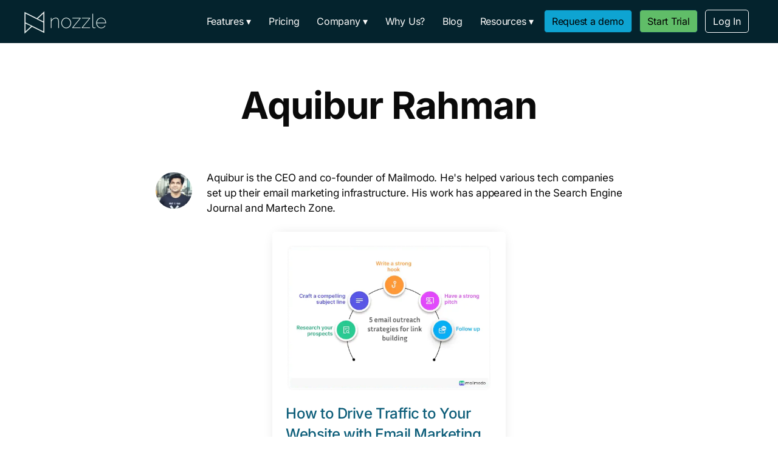

--- FILE ---
content_type: text/html; charset=utf-8
request_url: https://nozzle.io/authors/aquibur-rahman/
body_size: 19370
content:
<!DOCTYPE html>
<html lang="en-US" prefix="og: https://ogp.me/ns#">
<head><meta charset="UTF-8">

<meta name="viewport" content="width=device-width, initial-scale=1">

<!-- Search Engine Optimization by Rank Math PRO - https://rankmath.com/ -->
<title>Aquibur Rahman | Nozzle</title>
<meta name="description" content="Posts by Aquibur Rahman, author at Nozzle.">
<meta name="robots" content="follow, noindex">
<meta property="og:locale" content="en_US">
<meta property="og:type" content="profile">
<meta property="og:title" content="Aquibur Rahman | Nozzle">
<meta property="og:description" content="Posts by Aquibur Rahman, author at Nozzle.">
<meta property="og:url" content="https://nozzle.io/authors/aquibur-rahman/">
<meta property="og:site_name" content="Nozzle">
<meta property="og:image" content="https://nozzle.io/wp-content/uploads/2023/04/nozzle-social-share.png">
<meta property="og:image:secure_url" content="https://nozzle.io/wp-content/uploads/2023/04/nozzle-social-share.png">
<meta property="og:image:width" content="1200">
<meta property="og:image:height" content="628">
<meta property="og:image:type" content="image/png">
<meta name="twitter:card" content="summary_large_image">
<meta name="twitter:title" content="Aquibur Rahman | Nozzle">
<meta name="twitter:description" content="Posts by Aquibur Rahman, author at Nozzle.">
<meta name="twitter:site" content="@nozzleio">
<meta name="twitter:image" content="https://nozzle.io/wp-content/uploads/2023/04/nozzle-social-share.png">
<meta name="twitter:label1" content="Name">
<meta name="twitter:data1" content="Aquibur Rahman">
<meta name="twitter:label2" content="Posts">
<meta name="twitter:data2" content="1">
<script type="application/ld+json" class="rank-math-schema-pro">{"@context":"https://schema.org","@graph":[{"@type":"Place","@id":"https://nozzle.io/#place","address":{"@type":"PostalAddress","streetAddress":"10421 South Jordan Gateway #210","addressLocality":"South Jordan","addressRegion":"UT","postalCode":"84095","addressCountry":"USA"}},{"@type":"Organization","@id":"https://nozzle.io/#organization","name":"Nozzle","url":"https://nozzle.io","sameAs":["https://www.facebook.com/nozzleio/","https://twitter.com/nozzleio"],"address":{"@type":"PostalAddress","streetAddress":"10421 South Jordan Gateway #210","addressLocality":"South Jordan","addressRegion":"UT","postalCode":"84095","addressCountry":"USA"},"logo":{"@type":"ImageObject","@id":"https://nozzle.io/#logo","url":"https://nozzle.io/wp-content/uploads/2023/02/Nozzle-Logo-Square-1.png","contentUrl":"https://nozzle.io/wp-content/uploads/2023/02/Nozzle-Logo-Square-1.png","caption":"Nozzle","inLanguage":"en-US","width":"1297","height":"1299"},"location":{"@id":"https://nozzle.io/#place"}},{"@type":"WebSite","@id":"https://nozzle.io/#website","url":"https://nozzle.io","name":"Nozzle","publisher":{"@id":"https://nozzle.io/#organization"},"inLanguage":"en-US"},{"@type":"ProfilePage","@id":"https://nozzle.io/authors/aquibur-rahman/#webpage","url":"https://nozzle.io/authors/aquibur-rahman/","name":"Aquibur Rahman | Nozzle","isPartOf":{"@id":"https://nozzle.io/#website"},"inLanguage":"en-US"},{"@type":"Person","@id":"https://nozzle.io/authors/aquibur-rahman/","name":"Aquibur Rahman","description":"Posts by Aquibur Rahman, author at Nozzle.","url":"https://nozzle.io/authors/aquibur-rahman/","image":{"@type":"ImageObject","@id":"https://nozzle.io/wp-content/uploads/2023/04/Aquibur_Rahman-120x120.webp","url":"https://nozzle.io/wp-content/uploads/2023/04/Aquibur_Rahman-120x120.webp","caption":"Aquibur Rahman","inLanguage":"en-US"},"worksFor":{"@id":"https://nozzle.io/#organization"},"mainEntityOfPage":{"@id":"https://nozzle.io/authors/aquibur-rahman/#webpage"}}]}</script>
<!-- /Rank Math WordPress SEO plugin -->

<link rel="dns-prefetch" href="//js.hs-scripts.com">
<link rel="dns-prefetch" href="//fonts.googleapis.com">
<link rel="dns-prefetch" href="//unpkg.com">
<link rel="dns-prefetch" href="//use.fontawesome.com">

<link rel="alternate" type="application/rss+xml" title="Nozzle » Feed" href="https://nozzle.io/feed/">
<link rel="alternate" type="application/rss+xml" title="Nozzle » Comments Feed" href="https://nozzle.io/comments/feed/">
<link rel="alternate" type="application/rss+xml" title="Nozzle » Posts by Aquibur Rahman Feed" href="https://nozzle.io/authors/aquibur-rahman/feed/">
<style id="wp-img-auto-sizes-contain-inline-css">
img:is([sizes=auto i],[sizes^="auto," i]){contain-intrinsic-size:3000px 1500px}
/*# sourceURL=wp-img-auto-sizes-contain-inline-css */
</style>
<link rel="stylesheet" id="genesis-blocks-style-css-css" href="https://nozzle.io/wp-content/plugins/genesis-blocks/dist/style-blocks.build.css" media="all">
<link rel="stylesheet" id="nozzle-css" href="https://nozzle.io/wp-content/themes/nozzle/style.css" media="all">
<style id="nozzle-inline-css">


		a,
		.entry-meta a:hover,
		.entry-meta a:focus,
		.entry-title a:hover,
		.entry-title a:focus,
		.genesis-nav-menu a:focus,
		.genesis-nav-menu a:hover,
		.genesis-nav-menu .current-menu-item > a,
		.genesis-nav-menu .toggle-header-search:focus,
		.genesis-nav-menu .toggle-header-search:hover,
		.genesis-responsive-menu .genesis-nav-menu a:focus,
		.genesis-responsive-menu .genesis-nav-menu a:hover,
		.sub-menu-toggle:focus,
		.sub-menu-toggle:hover,
		#genesis-mobile-nav-primary:focus,
		#genesis-mobile-nav-primary:hover {
			color: #0c5d79;
		}

		@media only screen and (max-width: 1023px) {
			.genesis-responsive-menu .genesis-nav-menu a:focus,
			.genesis-responsive-menu .genesis-nav-menu a:hover,
			.genesis-responsive-menu .genesis-nav-menu .sub-menu .menu-item a:focus,
			.genesis-responsive-menu .genesis-nav-menu .sub-menu .menu-item a:hover,
			.genesis-responsive-menu.nav-primary .genesis-nav-menu .sub-menu .current-menu-item > a {
				color: #0c5d79;
			}
		}

		

		button:hover,
		button:focus,
		input:hover[type="button"],
		input:hover[type="reset"],
		input:hover[type="submit"],
		input:focus[type="button"],
		input:focus[type="reset"],
		input:focus[type="submit"],
		.archive-pagination a:hover,
		.archive-pagination a:focus,
		.archive-pagination li.active a,
		.button:hover,
		.button:focus,
		.image-section button:hover,
		.image-section button:focus,
		.image-section input[type="button"]:hover,
		.image-section input[type="button"]:focus,
		.image-section input[type="reset"]:hover,
		.image-section input[type="reset"]:focus,
		.image-section input[type="submit"]:hover,
		.image-section input[type="submit"]:focus,
		.image-section .button:hover,
		.image-section .button:focus,
		.image-section .more-link:hover,
		.image-section .more-link:focus,
		.more-link:focus,
		.site-container div.wpforms-container-full .wpforms-form input[type="submit"]:focus,
		.site-container div.wpforms-container-full .wpforms-form input[type="submit"]:hover,
		.site-container div.wpforms-container-full .wpforms-form button[type="submit"]:focus,
		.site-container div.wpforms-container-full .wpforms-form button[type="submit"]:hover {
			background-color: #ffffff;
			color: #000000;
		}
		
			.before-footer-cta {
				background-color: #f4ba09;
				background: linear-gradient(45deg,#f4ba09,#41f70e);
			}

			.before-footer-cta,
			.before-footer-cta a,
			.before-footer-cta p,
			.before-footer-cta .widget-title {
				color: #000000;
			}
			
/*# sourceURL=nozzle-inline-css */
</style>
<style id="wp-emoji-styles-inline-css">

	img.wp-smiley, img.emoji {
		display: inline !important;
		border: none !important;
		box-shadow: none !important;
		height: 1em !important;
		width: 1em !important;
		margin: 0 0.07em !important;
		vertical-align: -0.1em !important;
		background: none !important;
		padding: 0 !important;
	}
/*# sourceURL=wp-emoji-styles-inline-css */
</style>
<link rel="stylesheet" id="wp-block-library-css" href="https://nozzle.io/wp-includes/css/dist/block-library/style.min.css" media="all">
<style id="wp-block-button-inline-css">
.wp-block-button__link{align-content:center;box-sizing:border-box;cursor:pointer;display:inline-block;height:100%;text-align:center;word-break:break-word}.wp-block-button__link.aligncenter{text-align:center}.wp-block-button__link.alignright{text-align:right}:where(.wp-block-button__link){border-radius:9999px;box-shadow:none;padding:calc(.667em + 2px) calc(1.333em + 2px);text-decoration:none}.wp-block-button[style*=text-decoration] .wp-block-button__link{text-decoration:inherit}.wp-block-buttons>.wp-block-button.has-custom-width{max-width:none}.wp-block-buttons>.wp-block-button.has-custom-width .wp-block-button__link{width:100%}.wp-block-buttons>.wp-block-button.has-custom-font-size .wp-block-button__link{font-size:inherit}.wp-block-buttons>.wp-block-button.wp-block-button__width-25{width:calc(25% - var(--wp--style--block-gap, .5em)*.75)}.wp-block-buttons>.wp-block-button.wp-block-button__width-50{width:calc(50% - var(--wp--style--block-gap, .5em)*.5)}.wp-block-buttons>.wp-block-button.wp-block-button__width-75{width:calc(75% - var(--wp--style--block-gap, .5em)*.25)}.wp-block-buttons>.wp-block-button.wp-block-button__width-100{flex-basis:100%;width:100%}.wp-block-buttons.is-vertical>.wp-block-button.wp-block-button__width-25{width:25%}.wp-block-buttons.is-vertical>.wp-block-button.wp-block-button__width-50{width:50%}.wp-block-buttons.is-vertical>.wp-block-button.wp-block-button__width-75{width:75%}.wp-block-button.is-style-squared,.wp-block-button__link.wp-block-button.is-style-squared{border-radius:0}.wp-block-button.no-border-radius,.wp-block-button__link.no-border-radius{border-radius:0!important}:root :where(.wp-block-button .wp-block-button__link.is-style-outline),:root :where(.wp-block-button.is-style-outline>.wp-block-button__link){border:2px solid;padding:.667em 1.333em}:root :where(.wp-block-button .wp-block-button__link.is-style-outline:not(.has-text-color)),:root :where(.wp-block-button.is-style-outline>.wp-block-button__link:not(.has-text-color)){color:currentColor}:root :where(.wp-block-button .wp-block-button__link.is-style-outline:not(.has-background)),:root :where(.wp-block-button.is-style-outline>.wp-block-button__link:not(.has-background)){background-color:initial;background-image:none}
/*# sourceURL=https://nozzle.io/wp-includes/blocks/button/style.min.css */
</style>
<style id="wp-block-heading-inline-css">
h1:where(.wp-block-heading).has-background,h2:where(.wp-block-heading).has-background,h3:where(.wp-block-heading).has-background,h4:where(.wp-block-heading).has-background,h5:where(.wp-block-heading).has-background,h6:where(.wp-block-heading).has-background{padding:1.25em 2.375em}h1.has-text-align-left[style*=writing-mode]:where([style*=vertical-lr]),h1.has-text-align-right[style*=writing-mode]:where([style*=vertical-rl]),h2.has-text-align-left[style*=writing-mode]:where([style*=vertical-lr]),h2.has-text-align-right[style*=writing-mode]:where([style*=vertical-rl]),h3.has-text-align-left[style*=writing-mode]:where([style*=vertical-lr]),h3.has-text-align-right[style*=writing-mode]:where([style*=vertical-rl]),h4.has-text-align-left[style*=writing-mode]:where([style*=vertical-lr]),h4.has-text-align-right[style*=writing-mode]:where([style*=vertical-rl]),h5.has-text-align-left[style*=writing-mode]:where([style*=vertical-lr]),h5.has-text-align-right[style*=writing-mode]:where([style*=vertical-rl]),h6.has-text-align-left[style*=writing-mode]:where([style*=vertical-lr]),h6.has-text-align-right[style*=writing-mode]:where([style*=vertical-rl]){rotate:180deg}
/*# sourceURL=https://nozzle.io/wp-includes/blocks/heading/style.min.css */
</style>
<style id="wp-block-image-inline-css">
.wp-block-image>a,.wp-block-image>figure>a{display:inline-block}.wp-block-image img{box-sizing:border-box;height:auto;max-width:100%;vertical-align:bottom}@media not (prefers-reduced-motion){.wp-block-image img.hide{visibility:hidden}.wp-block-image img.show{animation:show-content-image .4s}}.wp-block-image[style*=border-radius] img,.wp-block-image[style*=border-radius]>a{border-radius:inherit}.wp-block-image.has-custom-border img{box-sizing:border-box}.wp-block-image.aligncenter{text-align:center}.wp-block-image.alignfull>a,.wp-block-image.alignwide>a{width:100%}.wp-block-image.alignfull img,.wp-block-image.alignwide img{height:auto;width:100%}.wp-block-image .aligncenter,.wp-block-image .alignleft,.wp-block-image .alignright,.wp-block-image.aligncenter,.wp-block-image.alignleft,.wp-block-image.alignright{display:table}.wp-block-image .aligncenter>figcaption,.wp-block-image .alignleft>figcaption,.wp-block-image .alignright>figcaption,.wp-block-image.aligncenter>figcaption,.wp-block-image.alignleft>figcaption,.wp-block-image.alignright>figcaption{caption-side:bottom;display:table-caption}.wp-block-image .alignleft{float:left;margin:.5em 1em .5em 0}.wp-block-image .alignright{float:right;margin:.5em 0 .5em 1em}.wp-block-image .aligncenter{margin-left:auto;margin-right:auto}.wp-block-image :where(figcaption){margin-bottom:1em;margin-top:.5em}.wp-block-image.is-style-circle-mask img{border-radius:9999px}@supports ((-webkit-mask-image:none) or (mask-image:none)) or (-webkit-mask-image:none){.wp-block-image.is-style-circle-mask img{border-radius:0;-webkit-mask-image:url('data:image/svg+xml;utf8,<svg viewBox="0 0 100 100" xmlns="http://www.w3.org/2000/svg"><circle cx="50" cy="50" r="50"/>');mask-image:url('data:image/svg+xml;utf8,<svg viewBox="0 0 100 100" xmlns="http://www.w3.org/2000/svg"><circle cx="50" cy="50" r="50"/>');mask-mode:alpha;-webkit-mask-position:center;mask-position:center;-webkit-mask-repeat:no-repeat;mask-repeat:no-repeat;-webkit-mask-size:contain;mask-size:contain}}:root :where(.wp-block-image.is-style-rounded img,.wp-block-image .is-style-rounded img){border-radius:9999px}.wp-block-image figure{margin:0}.wp-lightbox-container{display:flex;flex-direction:column;position:relative}.wp-lightbox-container img{cursor:zoom-in}.wp-lightbox-container img:hover+button{opacity:1}.wp-lightbox-container button{align-items:center;backdrop-filter:blur(16px) saturate(180%);background-color:#5a5a5a40;border:none;border-radius:4px;cursor:zoom-in;display:flex;height:20px;justify-content:center;opacity:0;padding:0;position:absolute;right:16px;text-align:center;top:16px;width:20px;z-index:100}@media not (prefers-reduced-motion){.wp-lightbox-container button{transition:opacity .2s ease}}.wp-lightbox-container button:focus-visible{outline:3px auto #5a5a5a40;outline:3px auto -webkit-focus-ring-color;outline-offset:3px}.wp-lightbox-container button:hover{cursor:pointer;opacity:1}.wp-lightbox-container button:focus{opacity:1}.wp-lightbox-container button:focus,.wp-lightbox-container button:hover,.wp-lightbox-container button:not(:hover):not(:active):not(.has-background){background-color:#5a5a5a40;border:none}.wp-lightbox-overlay{box-sizing:border-box;cursor:zoom-out;height:100vh;left:0;overflow:hidden;position:fixed;top:0;visibility:hidden;width:100%;z-index:100000}.wp-lightbox-overlay .close-button{align-items:center;cursor:pointer;display:flex;justify-content:center;min-height:40px;min-width:40px;padding:0;position:absolute;right:calc(env(safe-area-inset-right) + 16px);top:calc(env(safe-area-inset-top) + 16px);z-index:5000000}.wp-lightbox-overlay .close-button:focus,.wp-lightbox-overlay .close-button:hover,.wp-lightbox-overlay .close-button:not(:hover):not(:active):not(.has-background){background:none;border:none}.wp-lightbox-overlay .lightbox-image-container{height:var(--wp--lightbox-container-height);left:50%;overflow:hidden;position:absolute;top:50%;transform:translate(-50%,-50%);transform-origin:top left;width:var(--wp--lightbox-container-width);z-index:9999999999}.wp-lightbox-overlay .wp-block-image{align-items:center;box-sizing:border-box;display:flex;height:100%;justify-content:center;margin:0;position:relative;transform-origin:0 0;width:100%;z-index:3000000}.wp-lightbox-overlay .wp-block-image img{height:var(--wp--lightbox-image-height);min-height:var(--wp--lightbox-image-height);min-width:var(--wp--lightbox-image-width);width:var(--wp--lightbox-image-width)}.wp-lightbox-overlay .wp-block-image figcaption{display:none}.wp-lightbox-overlay button{background:none;border:none}.wp-lightbox-overlay .scrim{background-color:#fff;height:100%;opacity:.9;position:absolute;width:100%;z-index:2000000}.wp-lightbox-overlay.active{visibility:visible}@media not (prefers-reduced-motion){.wp-lightbox-overlay.active{animation:turn-on-visibility .25s both}.wp-lightbox-overlay.active img{animation:turn-on-visibility .35s both}.wp-lightbox-overlay.show-closing-animation:not(.active){animation:turn-off-visibility .35s both}.wp-lightbox-overlay.show-closing-animation:not(.active) img{animation:turn-off-visibility .25s both}.wp-lightbox-overlay.zoom.active{animation:none;opacity:1;visibility:visible}.wp-lightbox-overlay.zoom.active .lightbox-image-container{animation:lightbox-zoom-in .4s}.wp-lightbox-overlay.zoom.active .lightbox-image-container img{animation:none}.wp-lightbox-overlay.zoom.active .scrim{animation:turn-on-visibility .4s forwards}.wp-lightbox-overlay.zoom.show-closing-animation:not(.active){animation:none}.wp-lightbox-overlay.zoom.show-closing-animation:not(.active) .lightbox-image-container{animation:lightbox-zoom-out .4s}.wp-lightbox-overlay.zoom.show-closing-animation:not(.active) .lightbox-image-container img{animation:none}.wp-lightbox-overlay.zoom.show-closing-animation:not(.active) .scrim{animation:turn-off-visibility .4s forwards}}@keyframes show-content-image{0%{visibility:hidden}99%{visibility:hidden}to{visibility:visible}}@keyframes turn-on-visibility{0%{opacity:0}to{opacity:1}}@keyframes turn-off-visibility{0%{opacity:1;visibility:visible}99%{opacity:0;visibility:visible}to{opacity:0;visibility:hidden}}@keyframes lightbox-zoom-in{0%{transform:translate(calc((-100vw + var(--wp--lightbox-scrollbar-width))/2 + var(--wp--lightbox-initial-left-position)),calc(-50vh + var(--wp--lightbox-initial-top-position))) scale(var(--wp--lightbox-scale))}to{transform:translate(-50%,-50%) scale(1)}}@keyframes lightbox-zoom-out{0%{transform:translate(-50%,-50%) scale(1);visibility:visible}99%{visibility:visible}to{transform:translate(calc((-100vw + var(--wp--lightbox-scrollbar-width))/2 + var(--wp--lightbox-initial-left-position)),calc(-50vh + var(--wp--lightbox-initial-top-position))) scale(var(--wp--lightbox-scale));visibility:hidden}}
/*# sourceURL=https://nozzle.io/wp-includes/blocks/image/style.min.css */
</style>
<style id="wp-block-buttons-inline-css">
.wp-block-buttons{box-sizing:border-box}.wp-block-buttons.is-vertical{flex-direction:column}.wp-block-buttons.is-vertical>.wp-block-button:last-child{margin-bottom:0}.wp-block-buttons>.wp-block-button{display:inline-block;margin:0}.wp-block-buttons.is-content-justification-left{justify-content:flex-start}.wp-block-buttons.is-content-justification-left.is-vertical{align-items:flex-start}.wp-block-buttons.is-content-justification-center{justify-content:center}.wp-block-buttons.is-content-justification-center.is-vertical{align-items:center}.wp-block-buttons.is-content-justification-right{justify-content:flex-end}.wp-block-buttons.is-content-justification-right.is-vertical{align-items:flex-end}.wp-block-buttons.is-content-justification-space-between{justify-content:space-between}.wp-block-buttons.aligncenter{text-align:center}.wp-block-buttons:not(.is-content-justification-space-between,.is-content-justification-right,.is-content-justification-left,.is-content-justification-center) .wp-block-button.aligncenter{margin-left:auto;margin-right:auto;width:100%}.wp-block-buttons[style*=text-decoration] .wp-block-button,.wp-block-buttons[style*=text-decoration] .wp-block-button__link{text-decoration:inherit}.wp-block-buttons.has-custom-font-size .wp-block-button__link{font-size:inherit}.wp-block-buttons .wp-block-button__link{width:100%}.wp-block-button.aligncenter{text-align:center}
/*# sourceURL=https://nozzle.io/wp-includes/blocks/buttons/style.min.css */
</style>
<style id="wp-block-columns-inline-css">
.wp-block-columns{box-sizing:border-box;display:flex;flex-wrap:wrap!important}@media (min-width:782px){.wp-block-columns{flex-wrap:nowrap!important}}.wp-block-columns{align-items:normal!important}.wp-block-columns.are-vertically-aligned-top{align-items:flex-start}.wp-block-columns.are-vertically-aligned-center{align-items:center}.wp-block-columns.are-vertically-aligned-bottom{align-items:flex-end}@media (max-width:781px){.wp-block-columns:not(.is-not-stacked-on-mobile)>.wp-block-column{flex-basis:100%!important}}@media (min-width:782px){.wp-block-columns:not(.is-not-stacked-on-mobile)>.wp-block-column{flex-basis:0;flex-grow:1}.wp-block-columns:not(.is-not-stacked-on-mobile)>.wp-block-column[style*=flex-basis]{flex-grow:0}}.wp-block-columns.is-not-stacked-on-mobile{flex-wrap:nowrap!important}.wp-block-columns.is-not-stacked-on-mobile>.wp-block-column{flex-basis:0;flex-grow:1}.wp-block-columns.is-not-stacked-on-mobile>.wp-block-column[style*=flex-basis]{flex-grow:0}:where(.wp-block-columns){margin-bottom:1.75em}:where(.wp-block-columns.has-background){padding:1.25em 2.375em}.wp-block-column{flex-grow:1;min-width:0;overflow-wrap:break-word;word-break:break-word}.wp-block-column.is-vertically-aligned-top{align-self:flex-start}.wp-block-column.is-vertically-aligned-center{align-self:center}.wp-block-column.is-vertically-aligned-bottom{align-self:flex-end}.wp-block-column.is-vertically-aligned-stretch{align-self:stretch}.wp-block-column.is-vertically-aligned-bottom,.wp-block-column.is-vertically-aligned-center,.wp-block-column.is-vertically-aligned-top{width:100%}
/*# sourceURL=https://nozzle.io/wp-includes/blocks/columns/style.min.css */
</style>
<style id="wp-block-paragraph-inline-css">
.is-small-text{font-size:.875em}.is-regular-text{font-size:1em}.is-large-text{font-size:2.25em}.is-larger-text{font-size:3em}.has-drop-cap:not(:focus):first-letter{float:left;font-size:8.4em;font-style:normal;font-weight:100;line-height:.68;margin:.05em .1em 0 0;text-transform:uppercase}body.rtl .has-drop-cap:not(:focus):first-letter{float:none;margin-left:.1em}p.has-drop-cap.has-background{overflow:hidden}:root :where(p.has-background){padding:1.25em 2.375em}:where(p.has-text-color:not(.has-link-color)) a{color:inherit}p.has-text-align-left[style*="writing-mode:vertical-lr"],p.has-text-align-right[style*="writing-mode:vertical-rl"]{rotate:180deg}
/*# sourceURL=https://nozzle.io/wp-includes/blocks/paragraph/style.min.css */
</style>
<style id="wp-block-social-links-inline-css">
.wp-block-social-links{background:none;box-sizing:border-box;margin-left:0;padding-left:0;padding-right:0;text-indent:0}.wp-block-social-links .wp-social-link a,.wp-block-social-links .wp-social-link a:hover{border-bottom:0;box-shadow:none;text-decoration:none}.wp-block-social-links .wp-social-link svg{height:1em;width:1em}.wp-block-social-links .wp-social-link span:not(.screen-reader-text){font-size:.65em;margin-left:.5em;margin-right:.5em}.wp-block-social-links.has-small-icon-size{font-size:16px}.wp-block-social-links,.wp-block-social-links.has-normal-icon-size{font-size:24px}.wp-block-social-links.has-large-icon-size{font-size:36px}.wp-block-social-links.has-huge-icon-size{font-size:48px}.wp-block-social-links.aligncenter{display:flex;justify-content:center}.wp-block-social-links.alignright{justify-content:flex-end}.wp-block-social-link{border-radius:9999px;display:block}@media not (prefers-reduced-motion){.wp-block-social-link{transition:transform .1s ease}}.wp-block-social-link{height:auto}.wp-block-social-link a{align-items:center;display:flex;line-height:0}.wp-block-social-link:hover{transform:scale(1.1)}.wp-block-social-links .wp-block-social-link.wp-social-link{display:inline-block;margin:0;padding:0}.wp-block-social-links .wp-block-social-link.wp-social-link .wp-block-social-link-anchor,.wp-block-social-links .wp-block-social-link.wp-social-link .wp-block-social-link-anchor svg,.wp-block-social-links .wp-block-social-link.wp-social-link .wp-block-social-link-anchor:active,.wp-block-social-links .wp-block-social-link.wp-social-link .wp-block-social-link-anchor:hover,.wp-block-social-links .wp-block-social-link.wp-social-link .wp-block-social-link-anchor:visited{color:currentColor;fill:currentColor}:where(.wp-block-social-links:not(.is-style-logos-only)) .wp-social-link{background-color:#f0f0f0;color:#444}:where(.wp-block-social-links:not(.is-style-logos-only)) .wp-social-link-amazon{background-color:#f90;color:#fff}:where(.wp-block-social-links:not(.is-style-logos-only)) .wp-social-link-bandcamp{background-color:#1ea0c3;color:#fff}:where(.wp-block-social-links:not(.is-style-logos-only)) .wp-social-link-behance{background-color:#0757fe;color:#fff}:where(.wp-block-social-links:not(.is-style-logos-only)) .wp-social-link-bluesky{background-color:#0a7aff;color:#fff}:where(.wp-block-social-links:not(.is-style-logos-only)) .wp-social-link-codepen{background-color:#1e1f26;color:#fff}:where(.wp-block-social-links:not(.is-style-logos-only)) .wp-social-link-deviantart{background-color:#02e49b;color:#fff}:where(.wp-block-social-links:not(.is-style-logos-only)) .wp-social-link-discord{background-color:#5865f2;color:#fff}:where(.wp-block-social-links:not(.is-style-logos-only)) .wp-social-link-dribbble{background-color:#e94c89;color:#fff}:where(.wp-block-social-links:not(.is-style-logos-only)) .wp-social-link-dropbox{background-color:#4280ff;color:#fff}:where(.wp-block-social-links:not(.is-style-logos-only)) .wp-social-link-etsy{background-color:#f45800;color:#fff}:where(.wp-block-social-links:not(.is-style-logos-only)) .wp-social-link-facebook{background-color:#0866ff;color:#fff}:where(.wp-block-social-links:not(.is-style-logos-only)) .wp-social-link-fivehundredpx{background-color:#000;color:#fff}:where(.wp-block-social-links:not(.is-style-logos-only)) .wp-social-link-flickr{background-color:#0461dd;color:#fff}:where(.wp-block-social-links:not(.is-style-logos-only)) .wp-social-link-foursquare{background-color:#e65678;color:#fff}:where(.wp-block-social-links:not(.is-style-logos-only)) .wp-social-link-github{background-color:#24292d;color:#fff}:where(.wp-block-social-links:not(.is-style-logos-only)) .wp-social-link-goodreads{background-color:#eceadd;color:#382110}:where(.wp-block-social-links:not(.is-style-logos-only)) .wp-social-link-google{background-color:#ea4434;color:#fff}:where(.wp-block-social-links:not(.is-style-logos-only)) .wp-social-link-gravatar{background-color:#1d4fc4;color:#fff}:where(.wp-block-social-links:not(.is-style-logos-only)) .wp-social-link-instagram{background-color:#f00075;color:#fff}:where(.wp-block-social-links:not(.is-style-logos-only)) .wp-social-link-lastfm{background-color:#e21b24;color:#fff}:where(.wp-block-social-links:not(.is-style-logos-only)) .wp-social-link-linkedin{background-color:#0d66c2;color:#fff}:where(.wp-block-social-links:not(.is-style-logos-only)) .wp-social-link-mastodon{background-color:#3288d4;color:#fff}:where(.wp-block-social-links:not(.is-style-logos-only)) .wp-social-link-medium{background-color:#000;color:#fff}:where(.wp-block-social-links:not(.is-style-logos-only)) .wp-social-link-meetup{background-color:#f6405f;color:#fff}:where(.wp-block-social-links:not(.is-style-logos-only)) .wp-social-link-patreon{background-color:#000;color:#fff}:where(.wp-block-social-links:not(.is-style-logos-only)) .wp-social-link-pinterest{background-color:#e60122;color:#fff}:where(.wp-block-social-links:not(.is-style-logos-only)) .wp-social-link-pocket{background-color:#ef4155;color:#fff}:where(.wp-block-social-links:not(.is-style-logos-only)) .wp-social-link-reddit{background-color:#ff4500;color:#fff}:where(.wp-block-social-links:not(.is-style-logos-only)) .wp-social-link-skype{background-color:#0478d7;color:#fff}:where(.wp-block-social-links:not(.is-style-logos-only)) .wp-social-link-snapchat{background-color:#fefc00;color:#fff;stroke:#000}:where(.wp-block-social-links:not(.is-style-logos-only)) .wp-social-link-soundcloud{background-color:#ff5600;color:#fff}:where(.wp-block-social-links:not(.is-style-logos-only)) .wp-social-link-spotify{background-color:#1bd760;color:#fff}:where(.wp-block-social-links:not(.is-style-logos-only)) .wp-social-link-telegram{background-color:#2aabee;color:#fff}:where(.wp-block-social-links:not(.is-style-logos-only)) .wp-social-link-threads{background-color:#000;color:#fff}:where(.wp-block-social-links:not(.is-style-logos-only)) .wp-social-link-tiktok{background-color:#000;color:#fff}:where(.wp-block-social-links:not(.is-style-logos-only)) .wp-social-link-tumblr{background-color:#011835;color:#fff}:where(.wp-block-social-links:not(.is-style-logos-only)) .wp-social-link-twitch{background-color:#6440a4;color:#fff}:where(.wp-block-social-links:not(.is-style-logos-only)) .wp-social-link-twitter{background-color:#1da1f2;color:#fff}:where(.wp-block-social-links:not(.is-style-logos-only)) .wp-social-link-vimeo{background-color:#1eb7ea;color:#fff}:where(.wp-block-social-links:not(.is-style-logos-only)) .wp-social-link-vk{background-color:#4680c2;color:#fff}:where(.wp-block-social-links:not(.is-style-logos-only)) .wp-social-link-wordpress{background-color:#3499cd;color:#fff}:where(.wp-block-social-links:not(.is-style-logos-only)) .wp-social-link-whatsapp{background-color:#25d366;color:#fff}:where(.wp-block-social-links:not(.is-style-logos-only)) .wp-social-link-x{background-color:#000;color:#fff}:where(.wp-block-social-links:not(.is-style-logos-only)) .wp-social-link-yelp{background-color:#d32422;color:#fff}:where(.wp-block-social-links:not(.is-style-logos-only)) .wp-social-link-youtube{background-color:red;color:#fff}:where(.wp-block-social-links.is-style-logos-only) .wp-social-link{background:none}:where(.wp-block-social-links.is-style-logos-only) .wp-social-link svg{height:1.25em;width:1.25em}:where(.wp-block-social-links.is-style-logos-only) .wp-social-link-amazon{color:#f90}:where(.wp-block-social-links.is-style-logos-only) .wp-social-link-bandcamp{color:#1ea0c3}:where(.wp-block-social-links.is-style-logos-only) .wp-social-link-behance{color:#0757fe}:where(.wp-block-social-links.is-style-logos-only) .wp-social-link-bluesky{color:#0a7aff}:where(.wp-block-social-links.is-style-logos-only) .wp-social-link-codepen{color:#1e1f26}:where(.wp-block-social-links.is-style-logos-only) .wp-social-link-deviantart{color:#02e49b}:where(.wp-block-social-links.is-style-logos-only) .wp-social-link-discord{color:#5865f2}:where(.wp-block-social-links.is-style-logos-only) .wp-social-link-dribbble{color:#e94c89}:where(.wp-block-social-links.is-style-logos-only) .wp-social-link-dropbox{color:#4280ff}:where(.wp-block-social-links.is-style-logos-only) .wp-social-link-etsy{color:#f45800}:where(.wp-block-social-links.is-style-logos-only) .wp-social-link-facebook{color:#0866ff}:where(.wp-block-social-links.is-style-logos-only) .wp-social-link-fivehundredpx{color:#000}:where(.wp-block-social-links.is-style-logos-only) .wp-social-link-flickr{color:#0461dd}:where(.wp-block-social-links.is-style-logos-only) .wp-social-link-foursquare{color:#e65678}:where(.wp-block-social-links.is-style-logos-only) .wp-social-link-github{color:#24292d}:where(.wp-block-social-links.is-style-logos-only) .wp-social-link-goodreads{color:#382110}:where(.wp-block-social-links.is-style-logos-only) .wp-social-link-google{color:#ea4434}:where(.wp-block-social-links.is-style-logos-only) .wp-social-link-gravatar{color:#1d4fc4}:where(.wp-block-social-links.is-style-logos-only) .wp-social-link-instagram{color:#f00075}:where(.wp-block-social-links.is-style-logos-only) .wp-social-link-lastfm{color:#e21b24}:where(.wp-block-social-links.is-style-logos-only) .wp-social-link-linkedin{color:#0d66c2}:where(.wp-block-social-links.is-style-logos-only) .wp-social-link-mastodon{color:#3288d4}:where(.wp-block-social-links.is-style-logos-only) .wp-social-link-medium{color:#000}:where(.wp-block-social-links.is-style-logos-only) .wp-social-link-meetup{color:#f6405f}:where(.wp-block-social-links.is-style-logos-only) .wp-social-link-patreon{color:#000}:where(.wp-block-social-links.is-style-logos-only) .wp-social-link-pinterest{color:#e60122}:where(.wp-block-social-links.is-style-logos-only) .wp-social-link-pocket{color:#ef4155}:where(.wp-block-social-links.is-style-logos-only) .wp-social-link-reddit{color:#ff4500}:where(.wp-block-social-links.is-style-logos-only) .wp-social-link-skype{color:#0478d7}:where(.wp-block-social-links.is-style-logos-only) .wp-social-link-snapchat{color:#fff;stroke:#000}:where(.wp-block-social-links.is-style-logos-only) .wp-social-link-soundcloud{color:#ff5600}:where(.wp-block-social-links.is-style-logos-only) .wp-social-link-spotify{color:#1bd760}:where(.wp-block-social-links.is-style-logos-only) .wp-social-link-telegram{color:#2aabee}:where(.wp-block-social-links.is-style-logos-only) .wp-social-link-threads{color:#000}:where(.wp-block-social-links.is-style-logos-only) .wp-social-link-tiktok{color:#000}:where(.wp-block-social-links.is-style-logos-only) .wp-social-link-tumblr{color:#011835}:where(.wp-block-social-links.is-style-logos-only) .wp-social-link-twitch{color:#6440a4}:where(.wp-block-social-links.is-style-logos-only) .wp-social-link-twitter{color:#1da1f2}:where(.wp-block-social-links.is-style-logos-only) .wp-social-link-vimeo{color:#1eb7ea}:where(.wp-block-social-links.is-style-logos-only) .wp-social-link-vk{color:#4680c2}:where(.wp-block-social-links.is-style-logos-only) .wp-social-link-whatsapp{color:#25d366}:where(.wp-block-social-links.is-style-logos-only) .wp-social-link-wordpress{color:#3499cd}:where(.wp-block-social-links.is-style-logos-only) .wp-social-link-x{color:#000}:where(.wp-block-social-links.is-style-logos-only) .wp-social-link-yelp{color:#d32422}:where(.wp-block-social-links.is-style-logos-only) .wp-social-link-youtube{color:red}.wp-block-social-links.is-style-pill-shape .wp-social-link{width:auto}:root :where(.wp-block-social-links .wp-social-link a){padding:.25em}:root :where(.wp-block-social-links.is-style-logos-only .wp-social-link a){padding:0}:root :where(.wp-block-social-links.is-style-pill-shape .wp-social-link a){padding-left:.6666666667em;padding-right:.6666666667em}.wp-block-social-links:not(.has-icon-color):not(.has-icon-background-color) .wp-social-link-snapchat .wp-block-social-link-label{color:#000}
/*# sourceURL=https://nozzle.io/wp-includes/blocks/social-links/style.min.css */
</style>
<style id="wp-block-spacer-inline-css">
.wp-block-spacer{clear:both}
/*# sourceURL=https://nozzle.io/wp-includes/blocks/spacer/style.min.css */
</style>
<style id="global-styles-inline-css">
:root{--wp--preset--aspect-ratio--square: 1;--wp--preset--aspect-ratio--4-3: 4/3;--wp--preset--aspect-ratio--3-4: 3/4;--wp--preset--aspect-ratio--3-2: 3/2;--wp--preset--aspect-ratio--2-3: 2/3;--wp--preset--aspect-ratio--16-9: 16/9;--wp--preset--aspect-ratio--9-16: 9/16;--wp--preset--color--black: #000000;--wp--preset--color--cyan-bluish-gray: #abb8c3;--wp--preset--color--white: #ffffff;--wp--preset--color--pale-pink: #f78da7;--wp--preset--color--vivid-red: #cf2e2e;--wp--preset--color--luminous-vivid-orange: #ff6900;--wp--preset--color--luminous-vivid-amber: #fcb900;--wp--preset--color--light-green-cyan: #7bdcb5;--wp--preset--color--vivid-green-cyan: #00d084;--wp--preset--color--pale-cyan-blue: #8ed1fc;--wp--preset--color--vivid-cyan-blue: #0693e3;--wp--preset--color--vivid-purple: #9b51e0;--wp--preset--color--theme-primary: #0c5d79;--wp--preset--color--theme-secondary: #ffffff;--wp--preset--gradient--vivid-cyan-blue-to-vivid-purple: linear-gradient(135deg,rgb(6,147,227) 0%,rgb(155,81,224) 100%);--wp--preset--gradient--light-green-cyan-to-vivid-green-cyan: linear-gradient(135deg,rgb(122,220,180) 0%,rgb(0,208,130) 100%);--wp--preset--gradient--luminous-vivid-amber-to-luminous-vivid-orange: linear-gradient(135deg,rgb(252,185,0) 0%,rgb(255,105,0) 100%);--wp--preset--gradient--luminous-vivid-orange-to-vivid-red: linear-gradient(135deg,rgb(255,105,0) 0%,rgb(207,46,46) 100%);--wp--preset--gradient--very-light-gray-to-cyan-bluish-gray: linear-gradient(135deg,rgb(238,238,238) 0%,rgb(169,184,195) 100%);--wp--preset--gradient--cool-to-warm-spectrum: linear-gradient(135deg,rgb(74,234,220) 0%,rgb(151,120,209) 20%,rgb(207,42,186) 40%,rgb(238,44,130) 60%,rgb(251,105,98) 80%,rgb(254,248,76) 100%);--wp--preset--gradient--blush-light-purple: linear-gradient(135deg,rgb(255,206,236) 0%,rgb(152,150,240) 100%);--wp--preset--gradient--blush-bordeaux: linear-gradient(135deg,rgb(254,205,165) 0%,rgb(254,45,45) 50%,rgb(107,0,62) 100%);--wp--preset--gradient--luminous-dusk: linear-gradient(135deg,rgb(255,203,112) 0%,rgb(199,81,192) 50%,rgb(65,88,208) 100%);--wp--preset--gradient--pale-ocean: linear-gradient(135deg,rgb(255,245,203) 0%,rgb(182,227,212) 50%,rgb(51,167,181) 100%);--wp--preset--gradient--electric-grass: linear-gradient(135deg,rgb(202,248,128) 0%,rgb(113,206,126) 100%);--wp--preset--gradient--midnight: linear-gradient(135deg,rgb(2,3,129) 0%,rgb(40,116,252) 100%);--wp--preset--font-size--small: 14px;--wp--preset--font-size--medium: 20px;--wp--preset--font-size--large: 22px;--wp--preset--font-size--x-large: 42px;--wp--preset--font-size--normal: 18px;--wp--preset--font-size--larger: 26px;--wp--preset--spacing--20: 0.44rem;--wp--preset--spacing--30: 0.67rem;--wp--preset--spacing--40: 1rem;--wp--preset--spacing--50: 1.5rem;--wp--preset--spacing--60: 2.25rem;--wp--preset--spacing--70: 3.38rem;--wp--preset--spacing--80: 5.06rem;--wp--preset--shadow--natural: 6px 6px 9px rgba(0, 0, 0, 0.2);--wp--preset--shadow--deep: 12px 12px 50px rgba(0, 0, 0, 0.4);--wp--preset--shadow--sharp: 6px 6px 0px rgba(0, 0, 0, 0.2);--wp--preset--shadow--outlined: 6px 6px 0px -3px rgb(255, 255, 255), 6px 6px rgb(0, 0, 0);--wp--preset--shadow--crisp: 6px 6px 0px rgb(0, 0, 0);}:where(.is-layout-flex){gap: 0.5em;}:where(.is-layout-grid){gap: 0.5em;}body .is-layout-flex{display: flex;}.is-layout-flex{flex-wrap: wrap;align-items: center;}.is-layout-flex > :is(*, div){margin: 0;}body .is-layout-grid{display: grid;}.is-layout-grid > :is(*, div){margin: 0;}:where(.wp-block-columns.is-layout-flex){gap: 2em;}:where(.wp-block-columns.is-layout-grid){gap: 2em;}:where(.wp-block-post-template.is-layout-flex){gap: 1.25em;}:where(.wp-block-post-template.is-layout-grid){gap: 1.25em;}.has-black-color{color: var(--wp--preset--color--black) !important;}.has-cyan-bluish-gray-color{color: var(--wp--preset--color--cyan-bluish-gray) !important;}.has-white-color{color: var(--wp--preset--color--white) !important;}.has-pale-pink-color{color: var(--wp--preset--color--pale-pink) !important;}.has-vivid-red-color{color: var(--wp--preset--color--vivid-red) !important;}.has-luminous-vivid-orange-color{color: var(--wp--preset--color--luminous-vivid-orange) !important;}.has-luminous-vivid-amber-color{color: var(--wp--preset--color--luminous-vivid-amber) !important;}.has-light-green-cyan-color{color: var(--wp--preset--color--light-green-cyan) !important;}.has-vivid-green-cyan-color{color: var(--wp--preset--color--vivid-green-cyan) !important;}.has-pale-cyan-blue-color{color: var(--wp--preset--color--pale-cyan-blue) !important;}.has-vivid-cyan-blue-color{color: var(--wp--preset--color--vivid-cyan-blue) !important;}.has-vivid-purple-color{color: var(--wp--preset--color--vivid-purple) !important;}.has-black-background-color{background-color: var(--wp--preset--color--black) !important;}.has-cyan-bluish-gray-background-color{background-color: var(--wp--preset--color--cyan-bluish-gray) !important;}.has-white-background-color{background-color: var(--wp--preset--color--white) !important;}.has-pale-pink-background-color{background-color: var(--wp--preset--color--pale-pink) !important;}.has-vivid-red-background-color{background-color: var(--wp--preset--color--vivid-red) !important;}.has-luminous-vivid-orange-background-color{background-color: var(--wp--preset--color--luminous-vivid-orange) !important;}.has-luminous-vivid-amber-background-color{background-color: var(--wp--preset--color--luminous-vivid-amber) !important;}.has-light-green-cyan-background-color{background-color: var(--wp--preset--color--light-green-cyan) !important;}.has-vivid-green-cyan-background-color{background-color: var(--wp--preset--color--vivid-green-cyan) !important;}.has-pale-cyan-blue-background-color{background-color: var(--wp--preset--color--pale-cyan-blue) !important;}.has-vivid-cyan-blue-background-color{background-color: var(--wp--preset--color--vivid-cyan-blue) !important;}.has-vivid-purple-background-color{background-color: var(--wp--preset--color--vivid-purple) !important;}.has-black-border-color{border-color: var(--wp--preset--color--black) !important;}.has-cyan-bluish-gray-border-color{border-color: var(--wp--preset--color--cyan-bluish-gray) !important;}.has-white-border-color{border-color: var(--wp--preset--color--white) !important;}.has-pale-pink-border-color{border-color: var(--wp--preset--color--pale-pink) !important;}.has-vivid-red-border-color{border-color: var(--wp--preset--color--vivid-red) !important;}.has-luminous-vivid-orange-border-color{border-color: var(--wp--preset--color--luminous-vivid-orange) !important;}.has-luminous-vivid-amber-border-color{border-color: var(--wp--preset--color--luminous-vivid-amber) !important;}.has-light-green-cyan-border-color{border-color: var(--wp--preset--color--light-green-cyan) !important;}.has-vivid-green-cyan-border-color{border-color: var(--wp--preset--color--vivid-green-cyan) !important;}.has-pale-cyan-blue-border-color{border-color: var(--wp--preset--color--pale-cyan-blue) !important;}.has-vivid-cyan-blue-border-color{border-color: var(--wp--preset--color--vivid-cyan-blue) !important;}.has-vivid-purple-border-color{border-color: var(--wp--preset--color--vivid-purple) !important;}.has-vivid-cyan-blue-to-vivid-purple-gradient-background{background: var(--wp--preset--gradient--vivid-cyan-blue-to-vivid-purple) !important;}.has-light-green-cyan-to-vivid-green-cyan-gradient-background{background: var(--wp--preset--gradient--light-green-cyan-to-vivid-green-cyan) !important;}.has-luminous-vivid-amber-to-luminous-vivid-orange-gradient-background{background: var(--wp--preset--gradient--luminous-vivid-amber-to-luminous-vivid-orange) !important;}.has-luminous-vivid-orange-to-vivid-red-gradient-background{background: var(--wp--preset--gradient--luminous-vivid-orange-to-vivid-red) !important;}.has-very-light-gray-to-cyan-bluish-gray-gradient-background{background: var(--wp--preset--gradient--very-light-gray-to-cyan-bluish-gray) !important;}.has-cool-to-warm-spectrum-gradient-background{background: var(--wp--preset--gradient--cool-to-warm-spectrum) !important;}.has-blush-light-purple-gradient-background{background: var(--wp--preset--gradient--blush-light-purple) !important;}.has-blush-bordeaux-gradient-background{background: var(--wp--preset--gradient--blush-bordeaux) !important;}.has-luminous-dusk-gradient-background{background: var(--wp--preset--gradient--luminous-dusk) !important;}.has-pale-ocean-gradient-background{background: var(--wp--preset--gradient--pale-ocean) !important;}.has-electric-grass-gradient-background{background: var(--wp--preset--gradient--electric-grass) !important;}.has-midnight-gradient-background{background: var(--wp--preset--gradient--midnight) !important;}.has-small-font-size{font-size: var(--wp--preset--font-size--small) !important;}.has-medium-font-size{font-size: var(--wp--preset--font-size--medium) !important;}.has-large-font-size{font-size: var(--wp--preset--font-size--large) !important;}.has-x-large-font-size{font-size: var(--wp--preset--font-size--x-large) !important;}
:where(.wp-block-columns.is-layout-flex){gap: 2em;}:where(.wp-block-columns.is-layout-grid){gap: 2em;}
/*# sourceURL=global-styles-inline-css */
</style>
<style id="core-block-supports-inline-css">
.wp-container-core-buttons-is-layout-16018d1d{justify-content:center;}.wp-container-core-columns-is-layout-9d6595d7{flex-wrap:nowrap;}.wp-container-core-social-links-is-layout-fdcfc74e{justify-content:flex-start;}
/*# sourceURL=core-block-supports-inline-css */
</style>

<style id="font-awesome-svg-styles-default-inline-css">
.svg-inline--fa {
  display: inline-block;
  height: 1em;
  overflow: visible;
  vertical-align: -.125em;
}
/*# sourceURL=font-awesome-svg-styles-default-inline-css */
</style>
<link rel="stylesheet" id="font-awesome-svg-styles-css" href="https://nozzle.io/wp-content/uploads/font-awesome/v6.2.1/css/svg-with-js.css" media="all">
<style id="font-awesome-svg-styles-inline-css">
   .wp-block-font-awesome-icon svg::before,
   .wp-rich-text-font-awesome-icon svg::before {content: unset;}
/*# sourceURL=font-awesome-svg-styles-inline-css */
</style>
<link rel="stylesheet" id="jet-engine-frontend-css" href="https://nozzle.io/wp-content/plugins/jet-engine/assets/css/frontend.css" media="all">
<link rel="stylesheet" id="video_popup_main_style-css" href="https://nozzle.io/wp-content/plugins/video-popup/assets/css/videoPopup.css" media="all">
<style type="text/css">@font-face {font-family:Inter;font-style:normal;font-weight:300;src:url(/cf-fonts/v/inter/5.0.16/vietnamese/wght/normal.woff2);unicode-range:U+0102-0103,U+0110-0111,U+0128-0129,U+0168-0169,U+01A0-01A1,U+01AF-01B0,U+0300-0301,U+0303-0304,U+0308-0309,U+0323,U+0329,U+1EA0-1EF9,U+20AB;font-display:swap;}@font-face {font-family:Inter;font-style:normal;font-weight:300;src:url(/cf-fonts/v/inter/5.0.16/cyrillic-ext/wght/normal.woff2);unicode-range:U+0460-052F,U+1C80-1C88,U+20B4,U+2DE0-2DFF,U+A640-A69F,U+FE2E-FE2F;font-display:swap;}@font-face {font-family:Inter;font-style:normal;font-weight:300;src:url(/cf-fonts/v/inter/5.0.16/greek/wght/normal.woff2);unicode-range:U+0370-03FF;font-display:swap;}@font-face {font-family:Inter;font-style:normal;font-weight:300;src:url(/cf-fonts/v/inter/5.0.16/cyrillic/wght/normal.woff2);unicode-range:U+0301,U+0400-045F,U+0490-0491,U+04B0-04B1,U+2116;font-display:swap;}@font-face {font-family:Inter;font-style:normal;font-weight:300;src:url(/cf-fonts/v/inter/5.0.16/latin/wght/normal.woff2);unicode-range:U+0000-00FF,U+0131,U+0152-0153,U+02BB-02BC,U+02C6,U+02DA,U+02DC,U+0304,U+0308,U+0329,U+2000-206F,U+2074,U+20AC,U+2122,U+2191,U+2193,U+2212,U+2215,U+FEFF,U+FFFD;font-display:swap;}@font-face {font-family:Inter;font-style:normal;font-weight:300;src:url(/cf-fonts/v/inter/5.0.16/latin-ext/wght/normal.woff2);unicode-range:U+0100-02AF,U+0304,U+0308,U+0329,U+1E00-1E9F,U+1EF2-1EFF,U+2020,U+20A0-20AB,U+20AD-20CF,U+2113,U+2C60-2C7F,U+A720-A7FF;font-display:swap;}@font-face {font-family:Inter;font-style:normal;font-weight:300;src:url(/cf-fonts/v/inter/5.0.16/greek-ext/wght/normal.woff2);unicode-range:U+1F00-1FFF;font-display:swap;}@font-face {font-family:Inter;font-style:normal;font-weight:400;src:url(/cf-fonts/v/inter/5.0.16/greek-ext/wght/normal.woff2);unicode-range:U+1F00-1FFF;font-display:swap;}@font-face {font-family:Inter;font-style:normal;font-weight:400;src:url(/cf-fonts/v/inter/5.0.16/latin/wght/normal.woff2);unicode-range:U+0000-00FF,U+0131,U+0152-0153,U+02BB-02BC,U+02C6,U+02DA,U+02DC,U+0304,U+0308,U+0329,U+2000-206F,U+2074,U+20AC,U+2122,U+2191,U+2193,U+2212,U+2215,U+FEFF,U+FFFD;font-display:swap;}@font-face {font-family:Inter;font-style:normal;font-weight:400;src:url(/cf-fonts/v/inter/5.0.16/cyrillic-ext/wght/normal.woff2);unicode-range:U+0460-052F,U+1C80-1C88,U+20B4,U+2DE0-2DFF,U+A640-A69F,U+FE2E-FE2F;font-display:swap;}@font-face {font-family:Inter;font-style:normal;font-weight:400;src:url(/cf-fonts/v/inter/5.0.16/latin-ext/wght/normal.woff2);unicode-range:U+0100-02AF,U+0304,U+0308,U+0329,U+1E00-1E9F,U+1EF2-1EFF,U+2020,U+20A0-20AB,U+20AD-20CF,U+2113,U+2C60-2C7F,U+A720-A7FF;font-display:swap;}@font-face {font-family:Inter;font-style:normal;font-weight:400;src:url(/cf-fonts/v/inter/5.0.16/vietnamese/wght/normal.woff2);unicode-range:U+0102-0103,U+0110-0111,U+0128-0129,U+0168-0169,U+01A0-01A1,U+01AF-01B0,U+0300-0301,U+0303-0304,U+0308-0309,U+0323,U+0329,U+1EA0-1EF9,U+20AB;font-display:swap;}@font-face {font-family:Inter;font-style:normal;font-weight:400;src:url(/cf-fonts/v/inter/5.0.16/greek/wght/normal.woff2);unicode-range:U+0370-03FF;font-display:swap;}@font-face {font-family:Inter;font-style:normal;font-weight:400;src:url(/cf-fonts/v/inter/5.0.16/cyrillic/wght/normal.woff2);unicode-range:U+0301,U+0400-045F,U+0490-0491,U+04B0-04B1,U+2116;font-display:swap;}@font-face {font-family:Inter;font-style:normal;font-weight:500;src:url(/cf-fonts/v/inter/5.0.16/greek/wght/normal.woff2);unicode-range:U+0370-03FF;font-display:swap;}@font-face {font-family:Inter;font-style:normal;font-weight:500;src:url(/cf-fonts/v/inter/5.0.16/cyrillic-ext/wght/normal.woff2);unicode-range:U+0460-052F,U+1C80-1C88,U+20B4,U+2DE0-2DFF,U+A640-A69F,U+FE2E-FE2F;font-display:swap;}@font-face {font-family:Inter;font-style:normal;font-weight:500;src:url(/cf-fonts/v/inter/5.0.16/vietnamese/wght/normal.woff2);unicode-range:U+0102-0103,U+0110-0111,U+0128-0129,U+0168-0169,U+01A0-01A1,U+01AF-01B0,U+0300-0301,U+0303-0304,U+0308-0309,U+0323,U+0329,U+1EA0-1EF9,U+20AB;font-display:swap;}@font-face {font-family:Inter;font-style:normal;font-weight:500;src:url(/cf-fonts/v/inter/5.0.16/cyrillic/wght/normal.woff2);unicode-range:U+0301,U+0400-045F,U+0490-0491,U+04B0-04B1,U+2116;font-display:swap;}@font-face {font-family:Inter;font-style:normal;font-weight:500;src:url(/cf-fonts/v/inter/5.0.16/latin/wght/normal.woff2);unicode-range:U+0000-00FF,U+0131,U+0152-0153,U+02BB-02BC,U+02C6,U+02DA,U+02DC,U+0304,U+0308,U+0329,U+2000-206F,U+2074,U+20AC,U+2122,U+2191,U+2193,U+2212,U+2215,U+FEFF,U+FFFD;font-display:swap;}@font-face {font-family:Inter;font-style:normal;font-weight:500;src:url(/cf-fonts/v/inter/5.0.16/greek-ext/wght/normal.woff2);unicode-range:U+1F00-1FFF;font-display:swap;}@font-face {font-family:Inter;font-style:normal;font-weight:500;src:url(/cf-fonts/v/inter/5.0.16/latin-ext/wght/normal.woff2);unicode-range:U+0100-02AF,U+0304,U+0308,U+0329,U+1E00-1E9F,U+1EF2-1EFF,U+2020,U+20A0-20AB,U+20AD-20CF,U+2113,U+2C60-2C7F,U+A720-A7FF;font-display:swap;}@font-face {font-family:Inter;font-style:normal;font-weight:600;src:url(/cf-fonts/v/inter/5.0.16/vietnamese/wght/normal.woff2);unicode-range:U+0102-0103,U+0110-0111,U+0128-0129,U+0168-0169,U+01A0-01A1,U+01AF-01B0,U+0300-0301,U+0303-0304,U+0308-0309,U+0323,U+0329,U+1EA0-1EF9,U+20AB;font-display:swap;}@font-face {font-family:Inter;font-style:normal;font-weight:600;src:url(/cf-fonts/v/inter/5.0.16/greek/wght/normal.woff2);unicode-range:U+0370-03FF;font-display:swap;}@font-face {font-family:Inter;font-style:normal;font-weight:600;src:url(/cf-fonts/v/inter/5.0.16/cyrillic/wght/normal.woff2);unicode-range:U+0301,U+0400-045F,U+0490-0491,U+04B0-04B1,U+2116;font-display:swap;}@font-face {font-family:Inter;font-style:normal;font-weight:600;src:url(/cf-fonts/v/inter/5.0.16/greek-ext/wght/normal.woff2);unicode-range:U+1F00-1FFF;font-display:swap;}@font-face {font-family:Inter;font-style:normal;font-weight:600;src:url(/cf-fonts/v/inter/5.0.16/cyrillic-ext/wght/normal.woff2);unicode-range:U+0460-052F,U+1C80-1C88,U+20B4,U+2DE0-2DFF,U+A640-A69F,U+FE2E-FE2F;font-display:swap;}@font-face {font-family:Inter;font-style:normal;font-weight:600;src:url(/cf-fonts/v/inter/5.0.16/latin/wght/normal.woff2);unicode-range:U+0000-00FF,U+0131,U+0152-0153,U+02BB-02BC,U+02C6,U+02DA,U+02DC,U+0304,U+0308,U+0329,U+2000-206F,U+2074,U+20AC,U+2122,U+2191,U+2193,U+2212,U+2215,U+FEFF,U+FFFD;font-display:swap;}@font-face {font-family:Inter;font-style:normal;font-weight:600;src:url(/cf-fonts/v/inter/5.0.16/latin-ext/wght/normal.woff2);unicode-range:U+0100-02AF,U+0304,U+0308,U+0329,U+1E00-1E9F,U+1EF2-1EFF,U+2020,U+20A0-20AB,U+20AD-20CF,U+2113,U+2C60-2C7F,U+A720-A7FF;font-display:swap;}@font-face {font-family:Inter;font-style:normal;font-weight:700;src:url(/cf-fonts/v/inter/5.0.16/cyrillic/wght/normal.woff2);unicode-range:U+0301,U+0400-045F,U+0490-0491,U+04B0-04B1,U+2116;font-display:swap;}@font-face {font-family:Inter;font-style:normal;font-weight:700;src:url(/cf-fonts/v/inter/5.0.16/cyrillic-ext/wght/normal.woff2);unicode-range:U+0460-052F,U+1C80-1C88,U+20B4,U+2DE0-2DFF,U+A640-A69F,U+FE2E-FE2F;font-display:swap;}@font-face {font-family:Inter;font-style:normal;font-weight:700;src:url(/cf-fonts/v/inter/5.0.16/latin/wght/normal.woff2);unicode-range:U+0000-00FF,U+0131,U+0152-0153,U+02BB-02BC,U+02C6,U+02DA,U+02DC,U+0304,U+0308,U+0329,U+2000-206F,U+2074,U+20AC,U+2122,U+2191,U+2193,U+2212,U+2215,U+FEFF,U+FFFD;font-display:swap;}@font-face {font-family:Inter;font-style:normal;font-weight:700;src:url(/cf-fonts/v/inter/5.0.16/greek-ext/wght/normal.woff2);unicode-range:U+1F00-1FFF;font-display:swap;}@font-face {font-family:Inter;font-style:normal;font-weight:700;src:url(/cf-fonts/v/inter/5.0.16/latin-ext/wght/normal.woff2);unicode-range:U+0100-02AF,U+0304,U+0308,U+0329,U+1E00-1E9F,U+1EF2-1EFF,U+2020,U+20A0-20AB,U+20AD-20CF,U+2113,U+2C60-2C7F,U+A720-A7FF;font-display:swap;}@font-face {font-family:Inter;font-style:normal;font-weight:700;src:url(/cf-fonts/v/inter/5.0.16/vietnamese/wght/normal.woff2);unicode-range:U+0102-0103,U+0110-0111,U+0128-0129,U+0168-0169,U+01A0-01A1,U+01AF-01B0,U+0300-0301,U+0303-0304,U+0308-0309,U+0323,U+0329,U+1EA0-1EF9,U+20AB;font-display:swap;}@font-face {font-family:Inter;font-style:normal;font-weight:700;src:url(/cf-fonts/v/inter/5.0.16/greek/wght/normal.woff2);unicode-range:U+0370-03FF;font-display:swap;}</style>
<link rel="stylesheet" id="monochrome-ionicons-css" href="//unpkg.com/ionicons@4.1.2/dist/css/ionicons.min.css" media="all">
<link rel="stylesheet" id="nozzle-gutenberg-css" href="https://nozzle.io/wp-content/themes/nozzle/lib/gutenberg/front-end.css" media="all">
<style id="nozzle-gutenberg-inline-css">
.gb-block-post-grid .gb-post-grid-items .gb-block-post-grid-title a:hover {
	color: #0c5d79;
}

.site-container .wp-block-button .wp-block-button__link {
	background-color: #ffffff;
}

.wp-block-button .wp-block-button__link:not(.has-background),
.wp-block-button .wp-block-button__link:not(.has-background):focus,
.wp-block-button .wp-block-button__link:not(.has-background):hover {
	color: #000000;
}

.site-container .wp-block-button.is-style-outline .wp-block-button__link {
	color: #ffffff;
}

.site-container .wp-block-button.is-style-outline .wp-block-button__link:focus,
.site-container .wp-block-button.is-style-outline .wp-block-button__link:hover {
	color: #ffffff;
}

.site-container .wp-block-pullquote.is-style-solid-color {
	background-color: #ffffff;
}		.site-container .has-small-font-size {
			font-size: 14px;
		}		.site-container .has-normal-font-size {
			font-size: 18px;
		}		.site-container .has-large-font-size {
			font-size: 22px;
		}		.site-container .has-larger-font-size {
			font-size: 26px;
		}		.site-container .has-theme-primary-color,
		.site-container .wp-block-button .wp-block-button__link.has-theme-primary-color,
		.site-container .wp-block-button.is-style-outline .wp-block-button__link.has-theme-primary-color {
			color: #0c5d79;
		}

		.site-container .has-theme-primary-background-color,
		.site-container .wp-block-button .wp-block-button__link.has-theme-primary-background-color,
		.site-container .wp-block-pullquote.is-style-solid-color.has-theme-primary-background-color {
			background-color: #0c5d79;
		}		.site-container .has-theme-secondary-color,
		.site-container .wp-block-button .wp-block-button__link.has-theme-secondary-color,
		.site-container .wp-block-button.is-style-outline .wp-block-button__link.has-theme-secondary-color {
			color: #ffffff;
		}

		.site-container .has-theme-secondary-background-color,
		.site-container .wp-block-button .wp-block-button__link.has-theme-secondary-background-color,
		.site-container .wp-block-pullquote.is-style-solid-color.has-theme-secondary-background-color {
			background-color: #ffffff;
		}
/*# sourceURL=nozzle-gutenberg-inline-css */
</style>
<link rel="stylesheet" id="jet-theme-core-frontend-styles-css" href="https://nozzle.io/wp-content/plugins/jet-theme-core/assets/css/frontend.css" media="all">
<link rel="stylesheet" id="font-awesome-official-css" href="https://use.fontawesome.com/releases/v6.2.1/css/all.css" media="all" integrity="sha384-twcuYPV86B3vvpwNhWJuaLdUSLF9+ttgM2A6M870UYXrOsxKfER2MKox5cirApyA" crossorigin="anonymous">
<style id="rocket-lazyload-inline-css">
.rll-youtube-player{position:relative;padding-bottom:56.23%;height:0;overflow:hidden;max-width:100%;}.rll-youtube-player:focus-within{outline: 2px solid currentColor;outline-offset: 5px;}.rll-youtube-player iframe{position:absolute;top:0;left:0;width:100%;height:100%;z-index:100;background:0 0}.rll-youtube-player img{bottom:0;display:block;left:0;margin:auto;max-width:100%;width:100%;position:absolute;right:0;top:0;border:none;height:auto;-webkit-transition:.4s all;-moz-transition:.4s all;transition:.4s all}.rll-youtube-player img:hover{-webkit-filter:brightness(75%)}.rll-youtube-player .play{height:100%;width:100%;left:0;top:0;position:absolute;background:url(https://nozzle.io/wp-content/plugins/wp-rocket/assets/img/youtube.png) no-repeat center;background-color: transparent !important;cursor:pointer;border:none;}.wp-embed-responsive .wp-has-aspect-ratio .rll-youtube-player{position:absolute;padding-bottom:0;width:100%;height:100%;top:0;bottom:0;left:0;right:0}
/*# sourceURL=rocket-lazyload-inline-css */
</style>
<link rel="stylesheet" id="font-awesome-official-v4shim-css" href="https://use.fontawesome.com/releases/v6.2.1/css/v4-shims.css" media="all" integrity="sha384-RreHPODFsMyzCpG+dKnwxOSjmjkuPWWdYP8sLpBRoSd8qPNJwaxKGUdxhQOKwUc7" crossorigin="anonymous">
<script id="video_popup_main_modal-js-extra">
var theVideoPopupGeneralOptions = {"wrap_close":"false","no_cookie":"false","debug":"0"};
//# sourceURL=video_popup_main_modal-js-extra
</script>
<script src="https://nozzle.io/wp-content/plugins/video-popup/assets/js/videoPopup.js" id="video_popup_main_modal-js"></script>
<script src="https://nozzle.io/wp-includes/js/jquery/jquery.min.js" id="jquery-core-js"></script>
<script src="https://nozzle.io/wp-includes/js/jquery/jquery-migrate.min.js" id="jquery-migrate-js"></script>
<link rel="https://api.w.org/" href="https://nozzle.io/wp-json/"><link rel="alternate" title="JSON" type="application/json" href="https://nozzle.io/wp-json/wp/v2/users/55"><link rel="EditURI" type="application/rsd+xml" title="RSD" href="https://nozzle.io/xmlrpc.php?rsd">
			<!-- DO NOT COPY THIS SNIPPET! Start of Page Analytics Tracking for HubSpot WordPress plugin v11.3.33-->
			<script class="hsq-set-content-id" data-content-id="listing-page">
				var _hsq = _hsq || [];
				_hsq.push(["setContentType", "listing-page"]);
			</script>
			<!-- DO NOT COPY THIS SNIPPET! End of Page Analytics Tracking for HubSpot WordPress plugin -->
						                <meta name="ssp-config-path" content="/wp-content/uploads/simply-static/configs/">
                <meta name="ssp-config-version" content="1764826672">
			
						<link rel="pingback" href="https://nozzle.io/xmlrpc.php">
<!-- Google Tag Manager -->
<script>(function(w,d,s,l,i){w[l]=w[l]||[];w[l].push({'gtm.start':
new Date().getTime(),event:'gtm.js'});var f=d.getElementsByTagName(s)[0],
j=d.createElement(s),dl=l!='dataLayer'?'&l='+l:'';j.defer=true;j.src=
'https://www.googletagmanager.com/gtm.js?id='+i+dl;f.parentNode.insertBefore(j,f);
})(window,document,'script','dataLayer','GTM-PPH2PX');</script>
<!-- End Google Tag Manager --><link rel="icon" href="https://nozzle.io/wp-content/uploads/2023/02/cropped-nozzfav-80x80.jpg" sizes="32x32">
<link rel="icon" href="https://nozzle.io/wp-content/uploads/2023/02/cropped-nozzfav-300x300.jpg" sizes="192x192">
<link rel="apple-touch-icon" href="https://nozzle.io/wp-content/uploads/2023/02/cropped-nozzfav-300x300.jpg">
<meta name="msapplication-TileImage" content="https://nozzle.io/wp-content/uploads/2023/02/cropped-nozzfav-300x300.jpg">
		<style id="wp-custom-css">
			.page-id-14717 .entry-header{
	display: none
}
.marg-80{
	margin-bottom: 80px
}
.faq-item{
	border-radius: 4px;
	border: 1px solid #FFF;
	padding: 24px;
	margin-bottom: 24px
}

.header-p{
margin: auto;
margin-bottom: 40px;
width: 45%;
}
.header-p strong{
	color: #2194C9
}
.header-dark-block{
	border-radius: 12px;
  background-color: #081b22;
  max-width: 426px;
  padding: 18px;
  margin: auto;
	justify-content: space-between
}
.header-dark-block .wp-block-buttons, .header-dark-block figure
{
	padding-top: 0;
	margin: 0;
	
}
.header-dark-block .wp-block-buttons a
{
	padding: 10px 24px
}
.form-col{
	padding: 40px;
	border-radius: 12px
}
.form-col input{
	border-radius: 8px;
border: 1px solid var(--Black, #081B22);
	background-color: transparent
}
.form-col .jet-form-row{
	padding-bottom:24px;
}
.form-col .jet-form-row:last-child, .form-col .jet-form-row--submit{
	padding-bottom: 0
}
.form-col .jet-form__submit{
	background-color: #2194C9;
	color: #081B22;
	font-weight: 600;
	max-width:200px;
	padding: 10px 24px
}
.form-col .jet-form__submit:hover{
	border: none
}

.form-col .jet-engine-file-upload{
	display: flex;
	flex-direction: row;
	margin-top: 8px;
	gap: 8px;
	align-items: center
}
.form-col .jet-engine-file-upload__fields{
	order:1;
	width: 28%
}
.form-col .jet-engine-file-upload__content{
	order: 3;
	min-height: 50px;
	
}
.form-col .jet-engine-file-upload__message{
	order: 2
}
.page-id-14717 #jet-theme-core-footer .nz-max-width{
	max-width: 1500px
}

.page-id-14717 #jet-theme-core-footer .nz-max-width .wp-block-column{
	flex-basis: 100% !important
}
.page-id-14717 #jet-theme-core-footer .nz-max-width h3{
	font-size: 40px;
	font-weight:700; 
	line-height: 52px
}
@media screen and (max-width: 1140px){
	.form-col .jet-engine-file-upload{
	flex-direction: column;
	align-items: start
}
	.form-col .jet-engine-file-upload__fields{
	width: 100%
}
	
}
@media screen and (max-width: 768px){
	.header-p{
		width: 100%
	}
.entry-content .header-dark-block.wp-block-columns .img-col{
		flex-basis: 5% !important
	}
	.form-col{
		padding: 20px
	}
	.entry-content .header-dark-block .buttons-col{
/* 		max-width: 85%; */
		flex-basis: 85% !important
	}
	.marg-80{
	margin-bottom: 50px
	}
	
}
@media screen and (max-width: 568px){

	.page-id-14717 h1{
		font-size: 42px !important
	}
	.page-id-14717 .site-container .wp-block-button .wp-block-button__link{
		padding: 12px
	}
	.page-id-14717 #jet-theme-core-footer .nz-max-width h3{
	font-size: 24px; 
	line-height: 32px
}
	.page-id-14717 h2{
		font-size: 32px!important
	}
	.page-id-14717 .site-container .wp-block-button .wp-block-button__link{
		font-size: 14px
	}
	.header-dark-block{
		padding: 12px
	}
	
}

		</style>
		<noscript><style id="rocket-lazyload-nojs-css">.rll-youtube-player, [data-lazy-src]{display:none !important;}</style></noscript></head>
<body class="archive author author-aquibur-rahman author-55 wp-custom-logo wp-embed-responsive wp-theme-genesis wp-child-theme-nozzle jet-theme-core jet-theme-core--has-template jet-theme-core--has-header jet-theme-core--has-body jet-theme-core--has-footer header-full-width full-width-content genesis-breadcrumbs-hidden" itemscope itemtype="https://schema.org/WebPage"><div class="site-container"><ul class="genesis-skip-link"><li><a href="#genesis-nav-primary" class="screen-reader-shortcut"> Skip to primary navigation</a></li><li><a href="#genesis-content" class="screen-reader-shortcut"> Skip to main content</a></li></ul><header class="site-header" itemscope itemtype="https://schema.org/WPHeader"><div class="wrap"><div class="title-area"><a href="https://nozzle.io/" class="custom-logo-link" rel="home"><img width="288" height="108" src="https://nozzle.io/wp-content/uploads/2023/08/cropped-Nozzle-Logo-Rectangle-Light.webp" class="custom-logo" alt="Enterprise Keyword Rank Tracker Tool For Your Website" decoding="async"></a><p class="site-title" itemprop="headline">Nozzle</p></div><nav class="nav-primary" aria-label="Main" itemscope itemtype="https://schema.org/SiteNavigationElement" id="genesis-nav-primary"><div class="wrap"><ul id="menu-main" class="menu genesis-nav-menu menu-primary js-superfish"><li id="menu-item-10819" class="features-menu-item menu-item menu-item-type-post_type menu-item-object-page menu-item-has-children menu-item-10819"><a href="https://nozzle.io/features/" itemprop="url"><span itemprop="name">Features</span></a>
<ul class="sub-menu">
	<li id="menu-item-13956" class="menu-item menu-item-type-post_type menu-item-object-page menu-item-13956"><a href="https://nozzle.io/features/keyword-clustering/" itemprop="url"><span itemprop="name">Keyword Clustering</span></a></li>
	<li id="menu-item-14454" class="menu-item menu-item-type-post_type menu-item-object-page menu-item-14454"><a href="https://nozzle.io/features/reputation-management/" itemprop="url"><span itemprop="name">Online Reputation Tracking</span></a></li>
	<li id="menu-item-10820" class="menu-item menu-item-type-custom menu-item-object-custom menu-item-10820"><a href="https://nozzle.io/features/#brands" itemprop="url"><span itemprop="name">Brand Monitoring</span></a></li>
	<li id="menu-item-10821" class="menu-item menu-item-type-custom menu-item-object-custom menu-item-10821"><a href="https://nozzle.io/features/#competition" itemprop="url"><span itemprop="name">Competitive Analysis</span></a></li>
	<li id="menu-item-10822" class="menu-item menu-item-type-custom menu-item-object-custom menu-item-10822"><a href="https://nozzle.io/features/#scheduling" itemprop="url"><span itemprop="name">Scheduling</span></a></li>
	<li id="menu-item-10823" class="menu-item menu-item-type-custom menu-item-object-custom menu-item-10823"><a href="https://nozzle.io/features/#data" itemprop="url"><span itemprop="name">Data</span></a></li>
	<li id="menu-item-10824" class="menu-item menu-item-type-custom menu-item-object-custom menu-item-10824"><a href="https://nozzle.io/features/#agencies" itemprop="url"><span itemprop="name">Agency Tools</span></a></li>
	<li id="menu-item-10825" class="menu-item menu-item-type-custom menu-item-object-custom menu-item-10825"><a href="https://nozzle.io/features/#integrations" itemprop="url"><span itemprop="name">Integrations</span></a></li>
</ul>
</li>
<li id="menu-item-10826" class="pricing-menu-item menu-item menu-item-type-post_type menu-item-object-page menu-item-10826"><a href="https://nozzle.io/pricing/" itemprop="url"><span itemprop="name">Pricing</span></a></li>
<li id="menu-item-10302" class="company-menu-item menu-item menu-item-type-custom menu-item-object-custom menu-item-has-children menu-item-10302"><a href="https://nozzle.io/about/" itemprop="url"><span itemprop="name">Company</span></a>
<ul class="sub-menu">
	<li id="menu-item-10827" class="menu-item menu-item-type-post_type menu-item-object-page menu-item-10827"><a href="https://nozzle.io/about/" itemprop="url"><span itemprop="name">About</span></a></li>
	<li id="menu-item-13214" class="menu-item menu-item-type-custom menu-item-object-custom menu-item-13214"><a href="https://nozzle.io/testimonials/" itemprop="url"><span itemprop="name">Testimonials</span></a></li>
</ul>
</li>
<li id="menu-item-10899" class="menu-item menu-item-type-post_type menu-item-object-page menu-item-10899"><a href="https://nozzle.io/rank-tracker-comparison/" itemprop="url"><span itemprop="name">Why Us?</span></a></li>
<li id="menu-item-10829" class="menu-item menu-item-type-post_type menu-item-object-page current_page_parent menu-item-10829"><a href="https://nozzle.io/blog/" itemprop="url"><span itemprop="name">Blog</span></a></li>
<li id="menu-item-10933" class="resources-menu-item menu-item menu-item-type-custom menu-item-object-custom menu-item-has-children menu-item-10933"><a href="https://nozzle.io/blog/" itemprop="url"><span itemprop="name">Resources</span></a>
<ul class="sub-menu">
	<li id="menu-item-13134" class="menu-item menu-item-type-custom menu-item-object-custom menu-item-13134"><a href="https://help.nozzle.io/" itemprop="url"><span itemprop="name">Help Center</span></a></li>
	<li id="menu-item-10930" class="menu-item menu-item-type-post_type menu-item-object-page menu-item-10930"><a href="https://nozzle.io/paa/" itemprop="url"><span itemprop="name">PAA Content Idea Report</span></a></li>
	<li id="menu-item-10885" class="menu-item menu-item-type-post_type menu-item-object-page menu-item-10885"><a href="https://nozzle.io/nozzle-research/" itemprop="url"><span itemprop="name">Research</span></a></li>
	<li id="menu-item-14360" class="menu-item menu-item-type-custom menu-item-object-custom menu-item-14360"><a href="https://nozzle.io/videos/" itemprop="url"><span itemprop="name">How-to Videos</span></a></li>
</ul>
</li>
<li id="menu-item-14232" class="demo-menu-item menu-item menu-item-type-custom menu-item-object-custom menu-item-14232"><a href="https://meetings.hubspot.com/b-norwood/nozzle-demo?__hstc=51647990.dbf33c564ea2480387e8485a62c0ffde.1693262874623.1693409408914.1693420910375.8&amp;__hssc=51647990.1.1693420910375&amp;__hsfp=3487864367" itemprop="url"><span itemprop="name">Request a demo</span></a></li>
<li id="menu-item-10297" class="start-trial-header-button menu-item menu-item-type-custom menu-item-object-custom menu-item-10297"><a class="start-trial-header-button-a" target="_blank" href="https://app.nozzle.io/sign-up" itemprop="url"><span itemprop="name">Start Trial</span></a></li>
<li id="menu-item-10306" class="login-menu-item menu-item menu-item-type-custom menu-item-object-custom menu-item-10306"><a target="_blank" href="https://app.nozzle.io/" itemprop="url"><span itemprop="name">Log In</span></a></li>
</ul></div></nav></div></header><div class="site-inner"><div class="content-sidebar-wrap">







 <main class="content" id="genesis-content"><div class="archive-description author-archive-description author-description"><h1 class="archive-title">Aquibur Rahman</h1></div><section class="author-box" itemprop="author" itemscope itemtype="https://schema.org/Person"><img src="https://nozzle.io/wp-content/uploads/2023/04/Aquibur_Rahman-80x80.webp" width="60" height="60" srcset="https://nozzle.io/wp-content/uploads/2023/04/Aquibur_Rahman-120x120.webp 2x" alt="Aquibur Rahman" class="avatar avatar-60 wp-user-avatar wp-user-avatar-60 alignnone photo"><h2 class="author-box-title">About <span itemprop="name">Aquibur Rahman</span></h2><div class="author-box-content" itemprop="description"><p>Aquibur is the CEO and co-founder of Mailmodo. He's helped various tech companies set up their email marketing infrastructure. His work has appeared in the Search Engine Journal and Martech Zone.</p>
</div></section><article class="post-13167 post type-post status-publish format-standard has-post-thumbnail category-seo category-digital-marketing entry" aria-label="How to Drive Traffic to Your Website with Email Marketing and SEO" itemscope itemtype="https://schema.org/CreativeWork"><header class="entry-header">



<a class="entry-image-link"> <img width="512" height="366" src="https://nozzle.io/wp-content/uploads/2023/04/backlinking.webp" class="attachment-post-thumbnail size-post-thumbnail wp-post-image" alt="backlinking" decoding="async" srcset="https://nozzle.io/wp-content/uploads/2023/04/backlinking.webp 512w, https://nozzle.io/wp-content/uploads/2023/04/backlinking-300x214.webp 300w" sizes="(max-width: 512px) 100vw, 512px"></a>
<h2 class="entry-title" itemprop="headline"><a class="entry-title-link" rel="bookmark" href="https://nozzle.io/blog/how-to-drive-traffic-to-your-website-with-email-marketing-and-seo/">How to Drive Traffic to Your Website with Email Marketing and SEO</a></h2>








 <p class="entry-meta"><span class="entry-author" itemprop="author" itemscope itemtype="https://schema.org/Person"><a href="https://nozzle.io/authors/aquibur-rahman/" class="entry-author-link" rel="author" itemprop="url"><span class="entry-author-name" itemprop="name">Aquibur Rahman</span></a></span> · <time class="entry-time" itemprop="datePublished" datetime="2023-04-17T13:13:00-06:00">April 17, 2023</time> ·  </p></header>

 <div class="entry-content" itemprop="text"><p>Dive deeper into how email marketing and SEO can work together to help you drive more traffic to your website.</p>
 <a href="https://nozzle.io/blog/how-to-drive-traffic-to-your-website-with-email-marketing-and-seo/" class="more-link" rel="bookmark">Read More</a> </div>


 


 </article></main></div><footer id="jet-theme-core-footer" class="jet-theme-core-location jet-theme-core-location--footer-location"><div class="jet-theme-core-location__inner">
<div style="background-color:#eeeeee;padding-bottom:4%;padding-top:4%" class="wp-block-genesis-blocks-gb-container alignfull demo-nozzle-footer gb-block-container"><div class="gb-container-inside"><div class="gb-container-content" style="max-width:1600px">
<style>
.demo-nozzle-footer {
   margin-left: calc(-100vw / 2 + 100% / 2);
   margin-right: calc(-100vw / 2 + 100% / 2);
   max-width: 100vw;
   font-size: 16px !important;
   letter-spacing: -0.011em;
   line-height: 22px;
   border-top: 1px solid #f2f2f2;
   background-color: #ffffff;
}

.custom-nozzle-footer p {
   margin-bottom: 12px;
}

.custom-nozzle-footer a:active {
   color: #0f84ab !important;
}

.secondary-footer {
   max-width: 100vw !important;
}
.nozzle-logo-footer img {
   margin-top: -12%;
   box-shadow: none;
}
.footer-first-col,
.footer-second-col,
.footer-third-col,
.footer-fourth-col {
   padding-left: 10px;  
}

.demo-head {
   margin: 0;
   width: 50px;
}

.demo-head img {
   border-radius: 50%;
}

.demo-headcon {
   position: absolute;
   right: 50%;
   transform: translate(126px, -74px);
   height: 50px;
   width: 50px;
   background-color: #0EA4D2;
   border-radius: 50%;
}

.demo-headcon:before {
   content: "";
   position: absolute;
   height: 100%;
   width: 100%;
   background-color: #0EA4D2;
   border-radius: 50%;
}

.demo-headcon:before {
   animation: pulse 3s 1s ease-out infinite;
}

@keyframes pulse {
   100%{
     transform: scale(2.0);
     opacity: 0;
}
}

@media only screen and (max-width: 781px) {
.nozzle-logo-footer img {
   width: 50vw; 
   padding-left: 20px;
   padding-right: 20px;
}
.footer-first-col,
.footer-second-col,
.footer-third-col,
.footer-fourth-col {
   padding-left: 40px;  
}
}

@media only screen and (max-width: 600px) {
.custom-nozzle-footer {
   margin-top: 10px;
   padding-right: 6%;
   padding-left: 6%;
}
.nozzle-logo-footer {
   margin-top: 32px;
}
.nozzle-logo-footer img {
   width: 100vw; 
}
.footer-social-icons {
   padding-bottom: 20px;
}
.footer-first-col,
.footer-second-col,
.footer-third-col,
.footer-fourth-col {
   padding-left: 0;  
}
.wp-container-46 {
   justify-content: center !important;
}

</style>



<div class="wp-block-columns are-vertically-aligned-center nz-max-width single-col-center is-layout-flex wp-container-core-columns-is-layout-9d6595d7 wp-block-columns-is-layout-flex">
<div class="wp-block-column is-vertically-aligned-center is-layout-flow wp-block-column-is-layout-flow" style="flex-basis:50%">
<h3 class="wp-block-heading has-text-align-center">Our tool has a ton of data. <br>Book a free demo and we'll show you around. </h3>



<div style="height:20px" aria-hidden="true" class="wp-block-spacer"></div>



<div class="wp-block-buttons is-content-justification-center is-layout-flex wp-container-core-buttons-is-layout-16018d1d wp-block-buttons-is-layout-flex">
<div class="wp-block-button secondary-color-button"><a class="wp-block-button__link wp-element-button" href="https://meetings.hubspot.com/b-norwood/nozzle-demo?__hstc=51647990.abc0c2c223e6c5b591f68cdf996c47af.1693431696289.1693431696289.1693431696289.1&amp;__hssc=51647990.16.1693431696289&amp;__hsfp=3487864367" target="_blank" rel="noreferrer noopener">Book my free demo</a></div>
</div>



<div class="wp-block-genesis-blocks-gb-container demo-headcon gb-block-container"><div class="gb-container-inside"><div class="gb-container-content">
<figure class="wp-block-image size-full is-resized demo-head"><img src="https://nozzle.io/wp-content/uploads/2023/08/boyd.jpeg" alt="" class="wp-image-14248" style="width:60px;height:undefinedpx"></figure>
</div></div></div>
</div>
</div>
</div></div></div>



<div style="padding-bottom:3%;padding-top:6%" class="wp-block-genesis-blocks-gb-container alignfull custom-nozzle-footer gb-block-container"><div class="gb-container-inside"><div class="gb-container-content" style="max-width:1600px">
<style>
.custom-nozzle-footer {
   margin-left: calc(-100vw / 2 + 100% / 2);
   margin-right: calc(-100vw / 2 + 100% / 2);
   max-width: 100vw;
   font-size: 16px !important;
   letter-spacing: -0.011em;
   line-height: 22px;
   border-top: 1px solid #f2f2f2;
   background-color: #04232d;
}

.custom-nozzle-footer p {
   margin-bottom: 12px;
}

.custom-nozzle-footer a:active {
   color: #0f84ab !important;
}

.secondary-footer {
   max-width: 100vw !important;
}
.nozzle-logo-footer img {
   margin-top: -12%;
   box-shadow: none;
}
.footer-first-col,
.footer-second-col,
.footer-third-col,
.footer-fourth-col {
   padding-left: 10px;  
}

@media only screen and (max-width: 781px) {
.nozzle-logo-footer img {
   width: 50vw; 
   padding-left: 20px;
   padding-right: 20px;
}
.footer-first-col,
.footer-second-col,
.footer-third-col,
.footer-fourth-col {
   padding-left: 40px;  
}
}

@media only screen and (max-width: 600px) {
.custom-nozzle-footer {
   margin-top: 0;
   padding-right: 6%;
   padding-left: 6%;
}
.nozzle-logo-footer {
   margin-top: 32px;
}
.nozzle-logo-footer img {
   width: 100vw; 
}
.footer-social-icons {
   padding-bottom: 20px;
}
.footer-first-col,
.footer-second-col,
.footer-third-col,
.footer-fourth-col {
   padding-left: 0;  
}
.wp-container-46 {
   justify-content: center !important;
}

</style>



<div class="wp-block-columns has-white-color has-text-color is-layout-flex wp-container-core-columns-is-layout-9d6595d7 wp-block-columns-is-layout-flex">
<div class="wp-block-column is-layout-flow wp-block-column-is-layout-flow" style="flex-basis:7%"></div>



<div class="wp-block-column is-layout-flow wp-block-column-is-layout-flow" style="flex-basis:24%">
<figure class="wp-block-image size-full nozzle-logo-footer is-style-default"><img src="https://nozzle.io/wp-content/uploads/2023/05/Nozzle-Logo-Rectangle-Light-Footer.png" alt="Nozzle footer logo" width="245" height="91" class="wp-image-10342"></figure>



<ul class="wp-block-social-links has-icon-color has-icon-background-color is-style-default footer-social-icons is-content-justification-left is-layout-flex wp-container-core-social-links-is-layout-fdcfc74e wp-block-social-links-is-layout-flex"><li style="color:#282828;background-color:#FCFBFA;" class="wp-social-link wp-social-link-twitter  wp-block-social-link"><a rel="noopener nofollow" target="_blank" href="https://twitter.com/nozzleio" class="wp-block-social-link-anchor"><svg width="24" height="24" viewbox="0 0 24 24" version="1.1" xmlns="http://www.w3.org/2000/svg" aria-hidden="true" focusable="false"><path d="M22.23,5.924c-0.736,0.326-1.527,0.547-2.357,0.646c0.847-0.508,1.498-1.312,1.804-2.27 c-0.793,0.47-1.671,0.812-2.606,0.996C18.324,4.498,17.257,4,16.077,4c-2.266,0-4.103,1.837-4.103,4.103 c0,0.322,0.036,0.635,0.106,0.935C8.67,8.867,5.647,7.234,3.623,4.751C3.27,5.357,3.067,6.062,3.067,6.814 c0,1.424,0.724,2.679,1.825,3.415c-0.673-0.021-1.305-0.206-1.859-0.513c0,0.017,0,0.034,0,0.052c0,1.988,1.414,3.647,3.292,4.023 c-0.344,0.094-0.707,0.144-1.081,0.144c-0.264,0-0.521-0.026-0.772-0.074c0.522,1.63,2.038,2.816,3.833,2.85 c-1.404,1.1-3.174,1.756-5.096,1.756c-0.331,0-0.658-0.019-0.979-0.057c1.816,1.164,3.973,1.843,6.29,1.843 c7.547,0,11.675-6.252,11.675-11.675c0-0.178-0.004-0.355-0.012-0.531C20.985,7.47,21.68,6.747,22.23,5.924z"></path></svg><span class="wp-block-social-link-label screen-reader-text">Twitter</span></a></li>

<li style="color:#282828;background-color:#FCFBFA;" class="wp-social-link wp-social-link-youtube  wp-block-social-link"><a rel="noopener nofollow" target="_blank" href="https://www.youtube.com/@NozzleIo" class="wp-block-social-link-anchor"><svg width="24" height="24" viewbox="0 0 24 24" version="1.1" xmlns="http://www.w3.org/2000/svg" aria-hidden="true" focusable="false"><path d="M21.8,8.001c0,0-0.195-1.378-0.795-1.985c-0.76-0.797-1.613-0.801-2.004-0.847c-2.799-0.202-6.997-0.202-6.997-0.202 h-0.009c0,0-4.198,0-6.997,0.202C4.608,5.216,3.756,5.22,2.995,6.016C2.395,6.623,2.2,8.001,2.2,8.001S2,9.62,2,11.238v1.517 c0,1.618,0.2,3.237,0.2,3.237s0.195,1.378,0.795,1.985c0.761,0.797,1.76,0.771,2.205,0.855c1.6,0.153,6.8,0.201,6.8,0.201 s4.203-0.006,7.001-0.209c0.391-0.047,1.243-0.051,2.004-0.847c0.6-0.607,0.795-1.985,0.795-1.985s0.2-1.618,0.2-3.237v-1.517 C22,9.62,21.8,8.001,21.8,8.001z M9.935,14.594l-0.001-5.62l5.404,2.82L9.935,14.594z"></path></svg><span class="wp-block-social-link-label screen-reader-text">YouTube</span></a></li>

<li style="color:#282828;background-color:#FCFBFA;" class="wp-social-link wp-social-link-facebook  wp-block-social-link"><a rel="noopener nofollow" target="_blank" href="https://www.facebook.com/nozzleio/" class="wp-block-social-link-anchor"><svg width="24" height="24" viewbox="0 0 24 24" version="1.1" xmlns="http://www.w3.org/2000/svg" aria-hidden="true" focusable="false"><path d="M12 2C6.5 2 2 6.5 2 12c0 5 3.7 9.1 8.4 9.9v-7H7.9V12h2.5V9.8c0-2.5 1.5-3.9 3.8-3.9 1.1 0 2.2.2 2.2.2v2.5h-1.3c-1.2 0-1.6.8-1.6 1.6V12h2.8l-.4 2.9h-2.3v7C18.3 21.1 22 17 22 12c0-5.5-4.5-10-10-10z"></path></svg><span class="wp-block-social-link-label screen-reader-text">Facebook</span></a></li>

<li style="color:#282828;background-color:#FCFBFA;" class="wp-social-link wp-social-link-linkedin  wp-block-social-link"><a rel="noopener nofollow" target="_blank" href="https://www.linkedin.com/company/nozzle/" class="wp-block-social-link-anchor"><svg width="24" height="24" viewbox="0 0 24 24" version="1.1" xmlns="http://www.w3.org/2000/svg" aria-hidden="true" focusable="false"><path d="M19.7,3H4.3C3.582,3,3,3.582,3,4.3v15.4C3,20.418,3.582,21,4.3,21h15.4c0.718,0,1.3-0.582,1.3-1.3V4.3 C21,3.582,20.418,3,19.7,3z M8.339,18.338H5.667v-8.59h2.672V18.338z M7.004,8.574c-0.857,0-1.549-0.694-1.549-1.548 c0-0.855,0.691-1.548,1.549-1.548c0.854,0,1.547,0.694,1.547,1.548C8.551,7.881,7.858,8.574,7.004,8.574z M18.339,18.338h-2.669 v-4.177c0-0.996-0.017-2.278-1.387-2.278c-1.389,0-1.601,1.086-1.601,2.206v4.249h-2.667v-8.59h2.559v1.174h0.037 c0.356-0.675,1.227-1.387,2.526-1.387c2.703,0,3.203,1.779,3.203,4.092V18.338z"></path></svg><span class="wp-block-social-link-label screen-reader-text">LinkedIn</span></a></li>

<li style="color:#282828;background-color:#FCFBFA;" class="wp-social-link wp-social-link-pinterest  wp-block-social-link"><a rel="noopener nofollow" target="_blank" href="https://www.pinterest.com/nozzleio/" class="wp-block-social-link-anchor"><svg width="24" height="24" viewbox="0 0 24 24" version="1.1" xmlns="http://www.w3.org/2000/svg" aria-hidden="true" focusable="false"><path d="M12.289,2C6.617,2,3.606,5.648,3.606,9.622c0,1.846,1.025,4.146,2.666,4.878c0.25,0.111,0.381,0.063,0.439-0.169 c0.044-0.175,0.267-1.029,0.365-1.428c0.032-0.128,0.017-0.237-0.091-0.362C6.445,11.911,6.01,10.75,6.01,9.668 c0-2.777,2.194-5.464,5.933-5.464c3.23,0,5.49,2.108,5.49,5.122c0,3.407-1.794,5.768-4.13,5.768c-1.291,0-2.257-1.021-1.948-2.277 c0.372-1.495,1.089-3.112,1.089-4.191c0-0.967-0.542-1.775-1.663-1.775c-1.319,0-2.379,1.309-2.379,3.059 c0,1.115,0.394,1.869,0.394,1.869s-1.302,5.279-1.54,6.261c-0.405,1.666,0.053,4.368,0.094,4.604 c0.021,0.126,0.167,0.169,0.25,0.063c0.129-0.165,1.699-2.419,2.142-4.051c0.158-0.59,0.817-2.995,0.817-2.995 c0.43,0.784,1.681,1.446,3.013,1.446c3.963,0,6.822-3.494,6.822-7.833C20.394,5.112,16.849,2,12.289,2"></path></svg><span class="wp-block-social-link-label screen-reader-text">Pinterest</span></a></li></ul>
</div>



<div class="wp-block-column footer-first-col is-layout-flow wp-block-column-is-layout-flow" style="flex-basis:20%">
<h3 class="wp-block-heading has-text-color" style="color:#FCFBFA">Explore</h3>



<p class="has-text-color" style="color:#FCFBFA"><a href="https://nozzle.io/blog/finding-your-top-serp-competitors-across-all-your-keyword-groups/">Find Your SEO Competition</a></p>



<p class="has-text-color" style="color:#FCFBFA"><a href="https://nozzle.io/blog/track-serp-rankings-for-an-unlimited-amount-of-competitors-with-nozzle/">Unlimited Competitor Keyword Tracking</a></p>



<p class="has-text-color" style="color:#FCFBFA"><a href="https://nozzle.io/paa/">PAA Content Idea Report</a></p>



<p class="has-text-color" style="color:#FCFBFA"><a href="https://nozzle.io/blog/how-nozzle-calculates-click-through-rate/" data-type="post" data-id="11392">Nozzle's CTR Calculation</a></p>



<p class="has-text-color" style="color:#FCFBFA"><a href="https://nozzle.io/blog/hourly-rank-tracking/">Hourly Rank Checker Tool</a></p>



<p class="has-text-color" style="color:#FCFBFA"><a href="https://nozzle.io/blog/the-functionality-of-side-by-side-serp-html-comparison/">SERP Comparison Ranking Report</a></p>
</div>



<div class="wp-block-column footer-second-col is-layout-flow wp-block-column-is-layout-flow" style="flex-basis:20%">
<h3 class="wp-block-heading has-text-color" style="color:#FCFBFA">Product</h3>



<p class="has-text-color" style="color:#FCFBFA"><a href="https://nozzle.io/pricing/">Pricing</a></p>



<p class="has-text-color" style="color:#FCFBFA"><a href="https://nozzle.io/google-keyword-rank-checker-tool/">Keyword Rank Checker</a></p>



<p class="has-text-color" style="color:#FCFBFA"><a href="https://nozzle.io/rank-tracker-comparison/">Rank Tracking Software</a></p>



<p class="has-text-color" style="color:#FCFBFA"><a href="https://nozzle.io/features/">Nozzle's SERP Tracking Features</a></p>



<p class="has-text-color" style="color:#FCFBFA"><a href="https://help.nozzle.io/">Knowledge Base</a></p>



<p class="has-text-color" style="color:#FCFBFA"><a href="https://nozzle.io/metrics/" data-type="page" data-id="12075">Metrics</a></p>



<p class="has-text-color" style="color:#fcfbfa"><a href="https://nozzle.io/enterprise-rank-tracking-with-nozzle/" data-type="page" data-id="12747">Enterprise Rank Tracker</a></p>



<p class="has-text-color" style="color:#fcfbfa"><a href="https://nozzle.io/agency-rank-tracker/" data-type="page" data-id="11183">Agency Rank Tracker Tool</a></p>



<p class="has-text-color" style="color:#fcfbfa"><a href="https://nozzle.io/competitive-rank-tracking-with-nozzle/" data-type="page" data-id="10954">Competitor Rank Tracker</a></p>



<p class="has-text-color" style="color:#fcfbfa"><a href="https://nozzle.io/local-rank-tracker/" data-type="page" data-id="11124">Local Rank Tracker</a></p>
</div>



<div class="wp-block-column footer-third-col is-layout-flow wp-block-column-is-layout-flow" style="flex-basis:13%">
<h3 class="wp-block-heading has-text-color" style="color:#FCFBFA">Company</h3>



<p class="has-text-color" style="color:#FCFBFA"><a href="https://nozzle.io/about/">About Us</a></p>



<p class="has-text-color" style="color:#FCFBFA"><a href="https://nozzle.io/blog/">Blog</a></p>



<p class="has-text-color" style="color:#FCFBFA"><a href="https://nozzle.io/testimonials/">Testimonials</a></p>



<p class="has-text-color" style="color:#FCFBFA"><a href="https://nozzle.io/contact/">Contact Us</a></p>
</div>



<div class="wp-block-column footer-fourth-col is-layout-flow wp-block-column-is-layout-flow" style="flex-basis:18%">
<h3 class="wp-block-heading has-text-color" style="color:#FCFBFA">Other</h3>



<p class="has-text-color" style="color:#FCFBFA"><a href="https://nozzle.io/blog/seo-jokes/">SEO Jokes</a></p>



<p class="has-text-color" style="color:#FCFBFA"><a href="https://nozzle.io/blog/is-seo-dead/">Is SEO Dead</a></p>



<p class="has-text-color" style="color:#FCFBFA"><a href="https://nozzle.io/blog/the-best-tools-for-unstoppable-competitive-analysis/">Competitor Analysis Tools</a></p>



<p class="has-text-color" style="color:#FCFBFA"><a href="https://nozzle.io/privacy-policy/">Privacy</a></p>



<p class="has-text-color" style="color:#FCFBFA"><a href="https://nozzle.io/terms-of-service/">Terms of Service</a></p>



<p class="has-text-color" style="color:#FCFBFA"><a href="https://nozzle.io/cookies-policy/">Cookies</a></p>



<p class="has-text-color" style="color:#FCFBFA"><a href="https://nozzle.io/acceptable-use-policy/">Acceptable Use</a></p>



<p class="has-text-color" style="color:#FCFBFA"><a href="https://nozzle.io/sitemap/">Sitemap</a></p>
</div>



<div class="wp-block-column is-layout-flow wp-block-column-is-layout-flow" style="flex-basis:7%"></div>
</div>
</div></div></div>
</div></footer><script type="speculationrules">
{"prefetch":[{"source":"document","where":{"and":[{"href_matches":"/*"},{"not":{"href_matches":["/wp-*.php","/wp-admin/*","/wp-content/uploads/*","/wp-content/*","/wp-content/plugins/*","/wp-content/themes/nozzle/*","/wp-content/themes/genesis/*","/*\\?(.+)"]}},{"not":{"selector_matches":"a[rel~=\"nofollow\"]"}},{"not":{"selector_matches":".no-prefetch, .no-prefetch a"}}]},"eagerness":"conservative"}]}
</script>
        <span class="ssp-id" style="display:none">13167</span>
        	<script type="text/javascript">
		function genesisBlocksShare( url, title, w, h ){
			var left = ( window.innerWidth / 2 )-( w / 2 );
			var top  = ( window.innerHeight / 2 )-( h / 2 );
			return window.open(url, title, 'toolbar=no, location=no, directories=no, status=no, menubar=no, scrollbars=no, resizable=no, copyhistory=no, width=600, height=600, top='+top+', left='+left);
		}
	</script>
		<script>
  (function($){
	$(document).ready(function(){
	$('.menu-toggle').attr("aria-label","Menu Button");
	});
	})(jQuery);
	</script>
  <script id="leadin-script-loader-js-js-extra">
var leadin_wordpress = {"userRole":"visitor","pageType":"archive","leadinPluginVersion":"11.3.33"};
//# sourceURL=leadin-script-loader-js-js-extra
</script>
<script src="https://js.hs-scripts.com/2030303.js?integration=WordPress&amp;ver=11.3.33" id="leadin-script-loader-js-js"></script>
<script src="https://nozzle.io/wp-content/plugins/genesis-blocks/dist/assets/js/dismiss.js" id="genesis-blocks-dismiss-js-js"></script>
<script src="https://nozzle.io/wp-includes/js/hoverIntent.min.js" id="hoverIntent-js"></script>
<script src="https://nozzle.io/wp-content/themes/genesis/lib/js/menu/superfish.min.js" id="superfish-js"></script>
<script src="https://nozzle.io/wp-content/themes/genesis/lib/js/menu/superfish.args.min.js" id="superfish-args-js"></script>
<script src="https://nozzle.io/wp-content/themes/genesis/lib/js/skip-links.min.js" id="skip-links-js"></script>
<script src="https://nozzle.io/wp-content/themes/nozzle/js/global.js" id="monochrome-global-script-js"></script>
<script src="https://nozzle.io/wp-content/themes/nozzle/js/block-effects.js" id="monochrome-block-effects-js"></script>
<script id="monochrome-responsive-menu-js-extra">
var genesis_responsive_menu = {"mainMenu":"","menuIconClass":"ionicons-before ion-ios-menu","subMenu":"Submenu","subMenuIconClass":"ionicons-before ion-ios-arrow-down","menuClasses":{"combine":[],"others":[".nav-primary"]}};
//# sourceURL=monochrome-responsive-menu-js-extra
</script>
<script src="https://nozzle.io/wp-content/themes/nozzle/js/responsive-menus.min.js" id="monochrome-responsive-menu-js"></script>
<script>window.lazyLoadOptions=[{elements_selector:"img[data-lazy-src],.rocket-lazyload,iframe[data-lazy-src]",data_src:"lazy-src",data_srcset:"lazy-srcset",data_sizes:"lazy-sizes",class_loading:"lazyloading",class_loaded:"lazyloaded",threshold:300,callback_loaded:function(element){if(element.tagName==="IFRAME"&&element.dataset.rocketLazyload=="fitvidscompatible"){if(element.classList.contains("lazyloaded")){if(typeof window.jQuery!="undefined"){if(jQuery.fn.fitVids){jQuery(element).parent().fitVids()}}}}}},{elements_selector:".rocket-lazyload",data_src:"lazy-src",data_srcset:"lazy-srcset",data_sizes:"lazy-sizes",class_loading:"lazyloading",class_loaded:"lazyloaded",threshold:300,}];window.addEventListener('LazyLoad::Initialized',function(e){var lazyLoadInstance=e.detail.instance;if(window.MutationObserver){var observer=new MutationObserver(function(mutations){var image_count=0;var iframe_count=0;var rocketlazy_count=0;mutations.forEach(function(mutation){for(var i=0;i<mutation.addedNodes.length;i++){if(typeof mutation.addedNodes[i].getElementsByTagName!=='function'){continue}
if(typeof mutation.addedNodes[i].getElementsByClassName!=='function'){continue}
images=mutation.addedNodes[i].getElementsByTagName('img');is_image=mutation.addedNodes[i].tagName=="IMG";iframes=mutation.addedNodes[i].getElementsByTagName('iframe');is_iframe=mutation.addedNodes[i].tagName=="IFRAME";rocket_lazy=mutation.addedNodes[i].getElementsByClassName('rocket-lazyload');image_count+=images.length;iframe_count+=iframes.length;rocketlazy_count+=rocket_lazy.length;if(is_image){image_count+=1}
if(is_iframe){iframe_count+=1}}});if(image_count>0||iframe_count>0||rocketlazy_count>0){lazyLoadInstance.update()}});var b=document.getElementsByTagName("body")[0];var config={childList:!0,subtree:!0};observer.observe(b,config)}},!1)</script><script data-no-minify="1" async src="https://nozzle.io/wp-content/plugins/wp-rocket/assets/js/lazyload/17.8.3/lazyload.min.js"></script><script>function lazyLoadThumb(e,alt,l){var t='<img data-lazy-src="https://i.ytimg.com/vi/ID/hqdefault.jpg" alt="" width="480" height="360"><noscript><img src="https://i.ytimg.com/vi/ID/hqdefault.jpg" alt="" width="480" height="360"></noscript>',a='<button class="play" aria-label="Play Youtube video"></button>';if(l){t=t.replace('data-lazy-','');t=t.replace('loading="lazy"','');t=t.replace(/<noscript>.*?<\/noscript>/g,'');}t=t.replace('alt=""','alt="'+alt+'"');return t.replace("ID",e)+a}function lazyLoadYoutubeIframe(){var e=document.createElement("iframe"),t="ID?autoplay=1";t+=0===this.parentNode.dataset.query.length?"":"&"+this.parentNode.dataset.query;e.setAttribute("src",t.replace("ID",this.parentNode.dataset.src)),e.setAttribute("frameborder","0"),e.setAttribute("allowfullscreen","1"),e.setAttribute("allow","accelerometer; autoplay; encrypted-media; gyroscope; picture-in-picture"),this.parentNode.parentNode.replaceChild(e,this.parentNode)}document.addEventListener("DOMContentLoaded",function(){var exclusions=[".custom-logo"];var e,t,p,u,l,a=document.getElementsByClassName("rll-youtube-player");for(t=0;t<a.length;t++)(e=document.createElement("div")),(u='https://i.ytimg.com/vi/ID/hqdefault.jpg'),(u=u.replace('ID',a[t].dataset.id)),(l=exclusions.some(exclusion=>u.includes(exclusion))),e.setAttribute("data-id",a[t].dataset.id),e.setAttribute("data-query",a[t].dataset.query),e.setAttribute("data-src",a[t].dataset.src),(e.innerHTML=lazyLoadThumb(a[t].dataset.id,a[t].dataset.alt,l)),a[t].appendChild(e),(p=e.querySelector(".play")),(p.onclick=lazyLoadYoutubeIframe)});</script></div></div><!-- Cloudflare Pages Analytics --><script defer src='https://static.cloudflareinsights.com/beacon.min.js' data-cf-beacon='{"token": "dc7ed577ae9a41f0a977318e8b005139"}'></script><!-- Cloudflare Pages Analytics --><script defer src="https://static.cloudflareinsights.com/beacon.min.js/vcd15cbe7772f49c399c6a5babf22c1241717689176015" integrity="sha512-ZpsOmlRQV6y907TI0dKBHq9Md29nnaEIPlkf84rnaERnq6zvWvPUqr2ft8M1aS28oN72PdrCzSjY4U6VaAw1EQ==" data-cf-beacon='{"version":"2024.11.0","token":"e30d479aee6c4989bbb5de7f4e8c95e8","server_timing":{"name":{"cfCacheStatus":true,"cfEdge":true,"cfExtPri":true,"cfL4":true,"cfOrigin":true,"cfSpeedBrain":true},"location_startswith":null}}' crossorigin="anonymous"></script>
</body>
</html>


--- FILE ---
content_type: text/css; charset=utf-8
request_url: https://nozzle.io/wp-content/themes/nozzle/style.css
body_size: 17020
content:
/*
Theme Name: Nozzle
Theme URI: https://my.studiopress.com/themes/monochrome/
Description: Monochrome showcases the sleek difference that white space and typography make in minimal design.
Author: StudioPress
Author URI: https://www.studiopress.com/

Version: 1.6.0

Tags: accessibility-ready, block-styles, custom-background, custom-colors, custom-logo, custom-menu, e-commerce, editor-style, featured-images, full-width-template, left-sidebar, one-column, right-sidebar, sticky-post, theme-options, threaded-comments, translation-ready, two-columns, wide-blocks

Template: genesis

License: GPL-2.0-or-later
License URI: http://www.gnu.org/licenses/gpl-2.0.html

Text Domain: monochrome-pro
Requires at least: 5.4
Requires PHP: 5.6
*/

/* Table of Contents
	- HTML5 Reset
		- Baseline Normalize
		- Box Sizing
		- Float Clearing
	- Defaults
		- Typographical Elements
		- Headings
		- Objects
		- Gallery
		- Forms
		- Tables
		- Screen Reader Text
	- Structure and Layout
		- Site Container
		- Site Inner
		- Column Widths and Positions
		- Column Classes
	- Common Classes
		- Avatar
		- Genesis
		- Search Form
		- Titles
		- WordPress
	- Widgets
		- Featured Content
	- Plugins
		- Genesis eNews Extended
		- Genesis Author Pro / Genesis Portfolio Pro
		- Jetpack
		- WPForms
	- Skip Links
	- Site Header
		- Title Area
	- Site Navigation
		- Header Menu
		- Header Search
		- Footer Menu
		- Accessible Menu
	- Content Area
		- Entries
		- Entry Messages
		- Entry Meta
		- Pagination
		- Author
		- Comments
		- Pricing Page
	- Sidebar
	- Before Footer CTA
	- Site Footer
	- Media Queries
		- Max-width: 1280px
		- Max-width: 1023px
		- Max-width: 782px
		- Max-width: 600px
*/

/* Styles brought over from js/block-effects.js */
/*
.fade-in,
.fade-in-up {
  opacity: 0;
  -webkit-animation-duration: 0.5s;
  animation-duration: 0.5s;
  -webkit-animation-fill-mode: both;
  animation-fill-mode: both;
  -webkit-animation-timing-function: ease-in-out;
  animation-timing-function: ease-in-out;
}
@media print {
  .fade-in,
  .fade-in-up {
    opacity: 1 !important;
    -webkit-animation: unset !important;
    animation: unset !important;
    -webkit-transition: none !important;
    transition: none !important;
  }
}
@-webkit-keyframes fadeIn {
  from {
    opacity: 0;
  }
  to {
    opacity: 1;
  }
}
@keyframes fadeIn {
  from {
    opacity: 0;
  }
  to {
    opacity: 1;
  }
}
.fade-in.in-viewport {
  -webkit-animation-name: fadeIn;
  animation-name: fadeIn;
}
@-webkit-keyframes fadeInUp {
  from {
    opacity: 0;
    -webkit-transform: translate3d(0, 20px, 0);
    transform: translate3d(0, 20px, 0);
  }
  to {
    opacity: 1;
    -webkit-transform: translate3d(0, 0, 0);
    transform: translate3d(0, 0, 0);
  }
}
@keyframes fadeInUp {
  from {
    opacity: 0;
    -webkit-transform: translate3d(0, 20px, 0);
    transform: translate3d(0, 20px, 0);
  }
  to {
    opacity: 1;
    -webkit-transform: translate3d(0, 0, 0);
    transform: translate3d(0, 0, 0);
  }
}
.fade-in-up.in-viewport {
  -webkit-animation-name: fadeInUp;
  animation-name: fadeInUp;
}
*/
/* Styles Brought Over From Blocks
---------------------------------------------------------------------------- */
.blue-background-container {
  background-color: #04232d;
}

.offwhite-background-container {
  background-color: #ffffff;
}

.wp-block-embed {
	margin-top: 28px;
}

.wp-block-columns {
	column-gap: 3em;
}

@media only screen and (max-width: 781px) {
.col-reverse {
    flex-direction: column-reverse;
  }
	.wp-block-columns {
		row-gap: 1em;
	}
}

@media only screen and (max-width: 600px) {
  .wp-block-columns {
    gap: 1em;
}
}

/* Tooltips
---------------------------------------------------------------------------- */

.tooltip-container {
	position: absolute;
	display: inline-block;
}

.dynamic-tooltip-container {
	position: relative;
	display: inline-block;
	padding-top: 3px;
}

.tooltip-container .dashicons {
	vertical-align: middle;
	margin-left: 8px;
	margin-right: 2px;
}

.tooltip-container .tooltip-hover-text,
.dynamic-tooltip-container .dynamic-tooltip-hover-text {
	visibility: hidden;
	width: 25vw;
	background-color: #0f84ab;
	color: #ffffff;
	text-align: left;
	padding: 16px 26px;
	margin: 8px;
	position: absolute;
	z-index: 1;
	border-radius: 5px;
	box-shadow: 0 0 20px -8px rgba(0 0 0 / 20%);
	line-height: 28px;
}

.tooltip-container:hover .tooltip-hover-text,
.dynamic-tooltip-container:hover .dynamic-tooltip-hover-text {
	visibility: visible;
	display: block;
	position: absolute;
	bottom: 2em;
	left: 50%;
	transform: translateX(-50%);
}

.tooltip-container:hover:after,
.dynamic-tooltip-container:hover:after {
  content: "";
  position: absolute;
  top: -webkit-calc(100% - 10px); /*may require prefix for old browser support*/
  top: calc(100% - 51px); /*i.e. half the height*/
  left: 34%;
  height: 16px;
  width: 16px;
  background-color: rgb(15, 132, 171);
  transform: rotate(45deg);
  border-bottom:inherit;
  border-right:inherit;
  box-shadow:inherit;
}

.dynamic-tooltip-container:hover:after {
	left: 33%;
}

.info-icon,
.checkmark-icon,
.dynamic-info-icon {
	height: 20px !important;
	width: 20px !important;
	box-shadow: none !important;
	vertical-align: middle;
	margin: 0 2px 2px 8px;
}

.dynamic-table-info-bubble {
	display: inline-flex;
	align-items: center;
}

@media only screen and (max-width: 600px) {
	.tooltip-container .tooltip-hover-text {
		width: 50vw;
	}
}

/* YARPP
---------------------------------------------------------------------------- */

.yarpp-related h3 {
  text-align: center;
  font-size: 28px !important;
  font-weight: 700 !important;
  padding: 6px 0 8px !important;
}

.yarpp-thumbnails-horizontal {
  display: flex;
  justify-content: center;
}

.yarpp-thumbnail {
  display: flex;
  flex-direction: column;
  width: 260px !important;
  height: auto !important;
  margin: 14px !important;
  box-shadow: 0 0 20px -8px rgba(0 0 0 / 20%) !important;
  background-color: #ffffff;
}

.yarpp-thumbnail img {
  width: 260px !important;
  height: 140px !important;
  margin: 0 !important;
  object-fit: cover !important;
  box-shadow: none !important;
}

.yarpp-thumbnail-title {
  margin: 22px 14px !important;
  width: 90% !important;
  color: #0A0A0A;
  font-size: 16px !important;
  letter-spacing: -0.011em !important;
  line-height: 22px !important;
  font-weight: 400 !important;
  max-height: fit-content !important;
}

.yarpp-thumbnail-title:hover {
  text-decoration: underline !important;
}

@media only screen and (max-width: 600px) {
  .yarpp-thumbnails-horizontal {
    flex-direction: column;
    align-items: center;
  }

  .yarpp-thumbnail {
    width: 340px !important;
  }

  .yarpp-thumbnail img {
    width: 340px !important;
  }

  .yarpp-thumbnail-title {
    font-size: 20px !important;
    font-weight: 400 !important;
    letter-spacing: -0.017em !important;
    line-height: 28px !important;
  }
}

/* New Blog
---------------------------------------------------------------------------- */
.blog .site-inner,
.author .site-inner,
.category .site-inner,
.tag .site-inner {
  margin: 0;
  max-width: 100%;
}

.archive-description .taxonomy-archive-description .taxonomy-description {
  flex: 0 0 100%;
}

.blog-page-header {
  display: flex;
  flex-direction: column;
  justify-content: center;
  align-items: center;
  height: 360px;
  margin-left: calc(-100vw / 2 + 100% / 2);
  margin-right: calc(-100vw / 2 + 100% / 2);
  margin-bottom: 50px;
  row-gap: 1em;
}

.blog-page-header h1 {
  margin: 0;
}

.blog-page-header select {
  border-right: 14px solid transparent;
}

.blog .content,
.author .content,
.category .content,
.tag .content {
  display: flex;
  width: 100% !important;
  flex-wrap: wrap;
  gap: 2em;
  justify-content: center;
}

@media only screen and (max-width: 781px) {
.blog .content {
	gap: 1em;
	justify-content: space-between;
	}
	.blog-page-header {
		height: 280px;
	}
	.blog .entry {
		width: 31%;
		padding: 16px !important;
	}
	.entry-header {
		padding-top: 6% !important;
	}
}

.blog .entry,
.author .entry,
.category .entry,
.tag .entry {
  width: 30%;
  padding: 22px !important;
  box-shadow: 0 0 20px -8px rgba(0 0 0 / 20%);
  background-color: #ffffff;
  margin-bottom: 0;
  border-radius: 5px;
}

.blog .entry-title,
.author .entry-title,
.category .entry-title,
.tag .entry-title {
  font-size: 24px;
  letter-spacing: -0.019em;
  line-height: 34px;
  color: #0A0A0A;
  text-decoration: none;
}

.blog .entry-title a,
.author .entry-title a,
.category .entry-title a,
.tag .entry-title a {
  font-size: 24px;
  font-weight: 500;
  letter-spacing: -0.019em;
  line-height: 34px;
  text-decoration: none;
}

.blog .entry-title a:hover,
.author .entry-title a:hover,
.category .entry-title a:hover,
.tag .entry-title a:hover {
	color: #0A0A0A;
}

.blog .entry-image-link img,
.author .entry-image-link img,
.category .entry-image-link img,
.tag .entry-image-link img {
  height: 240px;
  width: 100%;
  object-fit: cover;
  margin: 0;
}

.blog .entry-header,
.author .entry-header,
.category .entry-header,
.tag .entry-header {
  padding-top: 0 !important;
  margin-bottom: 0 !important;
}

.blog .entry-header::after {
  display: none;
}

.author .entry-header::after,
.category .entry-header::after,
.tag .entry-header::after {
  margin-bottom: 12px;
  padding-bottom: 12px;
  border-bottom: none;
}

.blog-home-category-list {
  display: flex;
  flex-wrap: wrap;
  padding-bottom: 6px;
}

.blog-home-category-list a {
  padding: 3px 9px;
  border-radius: 3px;
  font-size: 14px;
  margin: 2px;
  border: 1px solid #0f84ab;
  background-color: #ffffff;
}

.blog-home-category-list a:hover {
	color: #0A0A0A;
	border: 1px solid #063544;
}

.blog .entry-meta {
  display: none;
}

.blog p.entry-meta,
.author p.entry-meta,
.category p.entry-meta,
.tag p.entry-meta {
  font-size: 14px;
}



.blog p.entry-meta a:hover,
.author p.entry-meta a:hover,
.category p.entry-meta a:hover,
.tag p.entry-meta a:hover {
  color: #0A0A0A;
}

.blog p {
  margin-bottom: 10px;
}

.blog .entry-content {
  padding-bottom: 10px;
}

.blog-home-post-author,
.blog-single-post-author {
  display: flex;
  align-items: center;
  padding-top: 8px;
  padding-bottom: 18px;
  font-size: 14px;
  gap: 0.3em;
}

.blog-post-home-author a:hover {
	color: #0A0A0A;
}

.blog-single-post-author {
  justify-content: center;
  padding-bottom: 0;
  font-size: 16px;
}

.blog-home-author-avatar img,
.blog-single-author-avatar img {
  margin-bottom: 0 !important;
}

.blog-home-author-content p,
.blog-single-author-content p {
  margin-bottom: 0 !important;
  padding-left: 4px;
}

.single .entry-avatar {
  display: none;
}

.single img {
  /*margin-bottom: 1em; */
  box-shadow: 0 0 20px -8px rgba(0 0 0 / 20%);
}

.blog .pagination {
  padding-top: 30px;
}

.scroll-margin-anchor {
  scroll-margin-top: 7.5rem;
}

.scroll-margin-anchor:focus-visible {
  outline: none;
}

.blog .more-link:hover,
.author .more-link:hover,
.category .more-link:hover,
.tag .more-link:hover {
  background-color: #ffffff !important;
  color: #0A0A0A !important;
  border: 1px solid #063544 !important;
}

.sticky {
  background-color: #0f84ab !important;
  color: #fcfbfa;
  position: relative;
  overflow: hidden;
}

.sticky:after {
  content: '';
  width: 0;
  height: 0;
  border-style: solid;
  border-width: 0 60px 60px 0;
  border-color: transparent rgb(96, 189, 104) transparent transparent;
  right: 0;
  top: 0;
  position: absolute;
}

.sticky h2 a,
.sticky .blog-home-author-content a {
  color: #fcfbfa !important;
}

.sticky .blog-home-category-list a {
	color: #0f84ab;
	background-color: #ffffff;
	border: 1px solid #0f84ab;
}

.sticky h2 a:hover,
.sticky .blog-home-author-content a:hover {
	text-decoration: underline;
}

.sticky .blog-home-category-list a:hover {
	color: #0A0A0A !important;
	border: 1px solid #063544 !important;
}

.single .entry-content {
	max-width: 720px;
	margin: 0 auto; /*messing around with blog */
	padding-top: 12px;
}

.single .blog-single-author-content a {
	color: #fcfbfa;
}

.single .entry-title {
	max-width: 720px;
	margin: 0 auto;
	text-align: center;
}


/* Testimonials
---------------------------------------------------------------------------- */

.post-type-archive-testimonials .site-inner {
  margin-top: 0;
  margin-left: 4%;
  margin-right: 4%;
  max-width: 100%;
}

.testimonials-page-header {
  display: flex;
  flex-direction: column;
  justify-content: center;
  align-items: center;
  height: 320px;
  margin-left: calc(-100vw / 2 + 100% / 2);
  margin-right: calc(-100vw / 2 + 100% / 2);
  margin-bottom: 100px;
}

.testimonials-page-header h1 {
  color: #fcfbfa;
  padding-left: 5%;
  padding-right: 5%;
  text-align: center;
}

.testimonials-page-header p {
  color: #fcfbfa;
  padding-left: 5%;
  padding-right: 5%;
  text-align: center;
  margin-bottom: 0;
}

.testimonials .entry-header {
  display: none;
}

.testimonials .entry-content a {
  display: none;
}

.post-type-archive-testimonials .content {
  display: flex;
  width: 100% !important;
  flex-wrap: wrap;
  gap: 1em;
  justify-content: center;
}

.post-type-archive-testimonials .entry {
  width: 30%;
  height: fit-content;
  padding: 18px !important;
  background-color: #ffffff;
  margin-bottom: 0;
  border-radius: 5px;
  box-shadow: 0 0 20px -8px rgba(0 0 0 / 20%);
}

@media only screen and (max-width: 781px) {
	.post-type-archive-testimonials .entry {
		width: 48%;
	}
}

.testimonial-name-plus-handle {
  display: flex;
  align-items: center;
}

.testimonial-author-name {
  font-weight: 700;
}

.post-type-archive-testimonials h4 {
  font-size: 20px;
  margin-top: 10px;
  margin-bottom: 14px;
}

.testimonial-image {
  padding-bottom: 10px;
}

.testimonial-card {
  padding-top: 6px;
  padding-bottom: 10px;
}

.testimonial-company p {
  margin-bottom: 0;
}

.testimonial-twitter-handle p {
  margin-top: 10px;
  margin-bottom: 14px;
  padding-left: 10px;
}

.testimonial-date p {
  margin-bottom: 0;
}

.post-type-archive-testimonials .pagination {
  padding-top: 30px;
}

/* Videos
---------------------------------------------------------------------------- */

.videos-header {
  display: flex;
  flex-direction: row;
  justify-content: center;
  align-items: center;
  background-color: #04232d;
  margin-left: calc(-100vw / 2 + 100% / 2);
  margin-right: calc(-100vw / 2 + 100% / 2);
  margin-bottom: 60px;
  padding-top: 4%;
  padding-bottom: 4%;
}

.videos-header-text {
	display: flex;
	flex-direction: column;
	align-items: center;
	text-align: center;
  color: #fcfbfa;
}

.post-type-archive-videos .content {
	display: flex;
	max-width: 1250px;
    flex-wrap: wrap;
    gap: 3em;
    justify-content: space-around;
	padding-bottom: 6%;
}

.post-type-archive-videos .entry {
	width: 47%;
    height: auto;
    padding: 18px !important;
    background-color: #ffffff;
    margin-bottom: 0;
    border-radius: 5px;
    box-shadow: 0 0 20px -8px rgba(0 0 0 / 20%);
}

.post-type-archive-videos .entry-header {
	display: flex;
	flex-direction: column;
	padding-top: 0;
}

.single-videos .entry {
	margin-bottom: 0;
}

.single-videos .entry-content {
	padding-top: 0;
}

.video-image {
	order: -1;
}

.vid-body h1 {
	font-size: 42px;
}

.vid-body h6 {
	font-size: 16px;
	font-weight: normal;
	margin: 8px 0;
}

.current-page,
.current-page a {
	color: #45b54e;
}

.post-type-archive-videos .entry-meta,
.post-type-archive-videos .entry-header::after {
	display: none;
}

.more-how-to {
	padding-left: 22px;
}

.vp-flex {
	max-width: 1250px !important;
	height: auto !important;
}

@media only screen and (max-width: 781px) {
	
.vid-body h1 {
	font-size: 30px;
    letter-spacing: -0.021em;
    line-height: 42px;
}
	
.more-how-to {
	padding-left: 0;
}
	
.more-how-to-col ul {
	padding-left: 20px !important;
}
	
.post-type-archive-videos .entry {
	width: 100%;
    height: auto;
    padding: 18px !important;
    background-color: #ffffff;
    margin-bottom: 0;
    border-radius: 5px;
    box-shadow: 0 0 20px -8px rgba(0 0 0 / 20%);
}
	
.post-type-archive-videos .entry-header {
	margin-bottom: 0;
	}
	
}

/* Metrics, SERP Features, Segments
---------------------------------------------------------------------------- */

.post-type-archive-metrics .site-inner,
.post-type-archive-serp-features .site-inner,
.post-type-archive-segments .site-inner {
  margin-top: 0;
  margin-left: 10%;
  margin-right: 10%;
  max-width: 100%;
}

.metrics-page-header,
.serp-features-page-header,
.segments-page-header {
  display: flex;
  flex-direction: row;
  justify-content: center;
  align-items: center;
  background-color: #04232d;
  margin-left: calc(-100vw / 2 + 100% / 2);
  margin-right: calc(-100vw / 2 + 100% / 2);
  margin-bottom: 60px;
  padding-top: 8%;
  padding-bottom: 8%;
}

.post-type-archive-metrics .content,
.post-type-archive-serp-features .content,
.post-type-archive-segments .content {
  display: flex;
  flex-direction: row;
  flex-wrap: wrap;
  justify-content: center;
  row-gap: 1em;
  column-gap: 3em;
  width: 100% !important;
}

.post-type-archive-metrics .entry,
.post-type-archive-serp-features .entry,
.post-type-archive-segments .entry {
  display: flex;
  flex-direction: column;
  align-items: flex-start;
  width: 47%;
  margin-bottom: 60px;
}

.metrics .entry-header::after,
.serp-features .entry-heeader::after,
.segments .entry-header::after {
  display: none;
}

.metrics .entry-content,
.serp-features .entry-content {
  display: flex;
}

.metrics .entry-meta,
.metrics .more-link,
.serp-features .entry-meta,
.serp-features .more-link,
.segments .entry-meta,
.segments .more-link {
  display: none;
}

.metric-image,
.serp-features-image,
.segments-image {
  display: flex;
  order: -1;
  flex-shrink: 0;
  height: 180px;
  margin-right: 22px;
  box-shadow: 0 0 20px -8px rgba(0 0 0 / 20%);
}

.metric-image img,
.serp-features img {
  border-radius: 5px;
}

.metrics-hero-image-container,
.serp-features-hero-image-container,
.segments-hero-image-container {
  position: relative;
  width: 60%;
}

.metrics-hero-image,
.serp-features-hero-image,
.segments-hero-image,
.videos-hero-img {
  position: relative;
}

.metrics-header-text,
.serp-features-header-text,
.segments-header-text {
  width: 40%;
  color: #fcfbfa;
  padding-left: 17%;
  padding-right: 5%;
  text-align: right;
}

/* Search Results Archive Page
---------------------------------------------------------------------------- */
.search-results-for {
  text-align: center;
}

.search h1 {
  font-size: 26px;
}

.search .search-query-text {
  font-size: 46px;
  line-height: 56px;
}

.search h2 {
  font-size: 24px;
  font-weight: 500;
  letter-spacing: -0.019em;
  line-height: 34px;
  padding-top: 10px;
  margin-bottom: 10px;
}

.search .entry {
  margin-bottom: 20px;
  border-bottom: 1px solid #e2e2e2;
}

.search .entry-title a {
  font-size: 24px;
  font-weight: 500;
  letter-spacing: -0.019em;
  line-height: 34px;
}

.search .entry-title a:hover {
  color: #0A0A0A;
}

.search .entry-meta {
  font-size: 14px;
  padding-top: 10px;
  margin-bottom: 10px;
}

.search .entry-content {
  padding-top: 10px;
  margin-bottom: 10px;
}

.search .entry-image-link {
  display: none;
}

.search .entry-header {
  padding-top: 0;
}

.search .entry-header::after {
  display: none;
}

.search .more-link {
  display: none;
}

.search .more-link:hover {
  color: #0A0A0A !important;
  background-color: #ffffff !important;
}

.search .archive-title {
  display: none;
}

.search .search-form {
  display: flex;
  border: 1px solid #063544;
  padding: 1px;
}

.search .search-form input[type='submit'] {
  text-indent: -999px;
  overflow: hidden;
  width: 40px;
  padding: 0;
  margin: 0;
  border: 1px solid transparent;
  border-radius: inherit;
  background: transparent
    url("data:image/svg+xml,%3Csvg xmlns='http://www.w3.org/2000/svg' width='16' height='16' class='bi bi-search' viewBox='0 0 16 16'%3E%3Cpath d='M11.742 10.344a6.5 6.5 0 1 0-1.397 1.398h-.001c.03.04.062.078.098.115l3.85 3.85a1 1 0 0 0 1.415-1.414l-3.85-3.85a1.007 1.007 0 0 0-.115-.1zM12 6.5a5.5 5.5 0 1 1-11 0 5.5 5.5 0 0 1 11 0z'%3E%3C/path%3E%3C/svg%3E")
    no-repeat center;
  cursor: pointer;
  opacity: 0.7;
}

.search .search-form input[type='submit']:hover {
  opacity: 1;
  background-color: #ffffff !important;
}

.search .search-form input[type='submit']:focus,
.search .search-form input[type='search']:focus {
  outline: none;
}

.search-results .entry-content p {
  padding-top: 0;
  margin-bottom: 20px;
}

@media only screen and (max-width: 600px) {
  .search-results .entry-content p {
    margin-bottom: 20px;
  }

  .search .entry {
    margin-bottom: 20px;
  }

  .search .entry-meta {
    padding-top: 10px;
    margin-bottom: 10px;
  }

  .search-results-for {
    padding-top: 40px;
  }
}

/* Pillar Page - Agency
---------------------------------------------------------------------------- */

.agencies-like-column {
  background-color: #ffffff;
}

.agency-3-col1,
.agency-3-col2,
.agency-3-col3 {
	height: 420px;
}

.agency-3-col1-img {
	position: relative;
    width: 110%;
}

.agency-3-col2-img {
	position: relative;
	width: 140%;
}

.agency-3-col3-img {
	position: relative;
	width: 114%;
}

.large-num-col h3 {
	font-size: 30px;
	font-weight: 700;
    letter-spacing: -0.021em;
    line-height: 42px;
}

.large-num-col h4 {
	font-size: 64px;
	font-weight: 600;
	color: #c4c4c4;
}

.auto-add-margin {
	margin-left: auto !important;
	margin-right: auto !important;
}

.make-model-loc-cols {
	gap: 1.5em;
}

.make-model-loc-cols img {
	box-shadow: none;
}

.beyond-cols {
	gap: 1em;
	margin-bottom: 0 !important;
}

.beyond-cols img {
	box-shadow: none;
}

@media only screen and (max-width: 600px) {
	.large-num-col h4 {
		text-align: center;
		margin-top: 36px;
	}
}


/* Generic Page
---------------------------------------------------------------------------- */
.page-blue-bg-wh-txt {
  background-color: #04232d;
  color: #ffffff;
}

.page-wh-bg {
  background-color: #ffffff;
}

.page img {
  box-shadow: 0 0 20px -8px rgba(0 0 0 / 20%);
}

.no-bx-shdw-img img {
  box-shadow: none;
}

.wh-bg-col {
  background-color: #ffffff;
  color: #0A0A0A;
}

.wp-block-image {
  margin-top: 28px;
}

.page-lrg-nmbr {
  color: #06354440;
  font-size: 64px;
  font-weight: 700;
}

.cluster-intro-p {
  font-size: 24px;
  letter-spacing: -0.019em;
  line-height: 34px;
}
.rating-col {
	display: flex;
	flex-direction: column;
	align-items: center;
	color: #515151;
    font-size: 14px;
}

.rating-badge {
	display: flex;
	flex-direction: column;
	align-items: center;
}

.nozzle-rating {
	position: relative;
	width: 50%;
}

.rating-cols {
	gap: 1em;
}

.rating-col img {
   filter: grayscale(100%) brightness(60%) contrast(1e+07%);
   opacity: 0.6;
}

.stars {
  position: relative;
  white-space: nowrap;
}
  
.stars svg {
    width: 20%;
  }

.as-cover {
  background: white;
  height: 100%;
  width: 1.8%;
  overflow: hidden;
  mix-blend-mode: color;
  position: absolute;
  top: 0;
  right: 0;
}

.tr-cover {
  background: white;
  height: 100%;
  width: 16%;
  overflow: hidden;
  mix-blend-mode: color;
  position: absolute;
  top: 0;
  right: 0;
}

.ph-cover {
  background: white;
  height: 100%;
  width: 3%;
  overflow: hidden;
  mix-blend-mode: color;
  position: absolute;
  top: 0;
  right: 0;
}

.g2-cover {
  background: white;
  height: 100%;
  width: 9%;
  overflow: hidden;
  mix-blend-mode: color;
  position: absolute;
  top: 0;
  right: 0;
}


.ct-cover {
  background: white;
  height: 100%;
  width: 5%;
  overflow: hidden;
  mix-blend-mode: color;
  position: absolute;
  top: 0;
  right: 0;
}

/* svg {
  fill: orange;
}*/

@media only screen and (min-width: 781px) {
	.five-gap {
		gap: 5em;
	}
}

@media only screen and (max-width: 600px) {
  .page-lrg-nmbr {
    font-size: 40px;
    line-height: 25px;
    margin-bottom: 8px;
  }
}

/* About Page
---------------------------------------------------------------------------- */

.down-icon {
  fill: #fcfbfa;
}

/* PAA Page
---------------------------------------------------------------------------- */

.what-people-saying-testimonial {
  background-color: #ffffff;
}


/* Segments
---------------------------------------------------------------------------- */

.single .segments .entry-header {
	display: none;
}

.segments .site-inner {
	margin-top: 40px;
}

.single-seg-h1 {
	justify-content: center;
}

/* HTML5 Reset
---------------------------------------------------------------------------- */

/* normalize.css v8.0.1 | MIT License | github.com/necolas/normalize.css
---------------------------------------------------------------------------- */
/* stylelint-disable */
html {
  line-height: 1.15;
  -webkit-text-size-adjust: 100%;
  margin-top: 0px !important;
}
body {
  margin: 0;
}
main {
  display: block;
}
h1 {
  font-size: 2em; /*margin:.67em 0*/
}
hr {
  box-sizing: content-box;
  height: 0;
  overflow: visible;
}
pre {
  font-family: monospace, monospace;
  font-size: 1em;
} /*a{background-color:transparent}*/
abbr[title] {
  border-bottom: none;
  text-decoration: underline;
  text-decoration: underline dotted;
}
b,
strong {
  font-weight: bolder;
}
code,
kbd,
samp {
  font-family: monospace, monospace;
  font-size: 1em;
}
small {
  font-size: 80%;
}
sub,
sup {
  font-size: 75%;
  line-height: 0;
  position: relative;
  vertical-align: baseline;
}
sub {
  bottom: -0.25em;
}
sup {
  top: -0.5em;
}
img {
  border-style: none;
}
button,
input,
optgroup,
select,
textarea {
  font-family: inherit;
  font-size: 100%;
  line-height: 1.15;
  margin: 0;
}
button,
input {
  overflow: visible;
}
button,
select {
  text-transform: none;
}
[type='button'],
[type='reset'],
[type='submit'],
button {
  -webkit-appearance: button;
}
[type='button']::-moz-focus-inner,
[type='reset']::-moz-focus-inner,
[type='submit']::-moz-focus-inner,
button::-moz-focus-inner {
  border-style: none;
  padding: 0;
}
[type='button']:-moz-focusring,
[type='reset']:-moz-focusring,
[type='submit']:-moz-focusring,
button:-moz-focusring {
  outline: 1px dotted ButtonText;
}
fieldset {
  padding: 0.35em 0.75em 0.625em;
}
legend {
  box-sizing: border-box;
  color: inherit;
  display: table;
  max-width: 100%;
  padding: 0;
  white-space: normal;
}
progress {
  vertical-align: baseline;
}
textarea {
  overflow: auto;
}
[type='checkbox'],
[type='radio'] {
  box-sizing: border-box;
  padding: 0;
}
[type='number']::-webkit-inner-spin-button,
[type='number']::-webkit-outer-spin-button {
  height: auto;
}
[type='search'] {
  -webkit-appearance: textfield;
  outline-offset: -2px;
}
[type='search']::-webkit-search-decoration {
  -webkit-appearance: none;
}
::-webkit-file-upload-button {
  -webkit-appearance: button;
  font: inherit;
}
details {
  display: block;
}
summary {
  display: list-item;
}
[hidden],
template {
  display: none;
}
/* stylelint-enable */

/* Box Sizing
--------------------------------------------- */

html,
input[type='search'] {
  box-sizing: border-box;
}

*,
*::before,
*::after {
  box-sizing: inherit;
}

/* Float Clearing
--------------------------------------------- */

.author-box::before,
.clearfix::before,
.entry::before,
.entry-content::before,
.footer-widgets::before,
.nav-primary::before,
.nav-secondary::before,
.pagination::before,
.site-container::before,
.site-footer::before,
.site-header::before,
.site-inner::before,
.widget::before,
.wrap::before {
  content: ' ';
  display: table;
}

.author-box::after,
.clearfix::after,
.entry::after,
.entry-content::after,
.footer-widgets::after,
.nav-primary::after,
.nav-secondary::after,
.pagination::after,
.site-container::after,
.site-footer::after,
.site-header::after,
.site-inner::after,
.widget::after,
.wrap::after {
  clear: both;
  content: ' ';
  display: table;
}

/* Defaults
---------------------------------------------------------------------------- */

/* Typographical Elements
--------------------------------------------- */

body {
  background-color: #fff;
  color: #0A0A0A;
  font-family: 'Inter', 'Open Sans Condensed', 'Helvetica', sans-serif;
  font-size: 17px;
  font-weight: 400;
  line-height: 25px;
  letter-spacing: -0.014em;
  margin: 0;
  overflow-x: hidden;
}

/*
body {
  animation: fadein 1s;
}

@keyframes fadein {
  from {
    opacity: 0;
  }

  to {
    opacity: 1;
  }
}
*/

a,
button,
input:focus,
input[type='button'],
input[type='reset'],
input[type='submit'],
textarea:focus,
.button,
.gallery img,
.wp-custom-logo .site-title > a,
.wp-custom-logo .title-area,
.site-header {
  transition: background-color 0.2s ease-in-out, color 0.2s ease-in-out;
}

a {
  color: #06c;
  text-decoration: none;
}

a:hover,
a:focus {
  color: #45b54e;
  text-decoration: none;
}

p {
  margin: 0 0 10px;
  padding-top: 10px;
}

ol,
ul {
  margin: 0;
  padding: 0;
}

li {
  list-style-type: disc;
}

ol > li {
  list-style-type: decimal;
}

hr {
  border-width: 0;
  border-collapse: collapse;
  border-top: 1px solid currentColor;
  color: #eee;
  clear: both;
  margin: 1em 0;
}

b,
strong {
  font-weight: 700;
}

blockquote,
cite,
em,
i {
  font-style: italic;
}

mark {
  background-color: #ddd;
  color: #000;
}

blockquote {
  margin: 1em;
}

blockquote::before {
  content: '\201C';
  display: block;
  font-size: 30px;
  height: 0;
  left: -20px;
  position: relative;
  top: -10px;
}

.wp-block-button__link {
  border-radius: 5px;
}

.wp-block-buttons {
  padding-top: 14px;
}

.primary-green-color-button a {
  background-color: #60bd68 !important;
  color: #000000 !important;
  border: 1px solid #60bd68;
}
.secondary-color-button a {
  background-color: #0EA4D2 !important;
  color: #000000 !important;
  border: 1px solid #0EA4D2;
}

.red-watch-button a {
	background-color: #ff4e4e !important;
	color: #000000 !important;
	border: 1px solid #ff4e4e;
}

.primary-green-color-button a:hover,
.secondary-color-button a:hover,
.tertiary-button a:hover,
.red-watch-button a:hover {
  background-color: #ffffff !important;
  color: #0A0A0A !important;
  border: 1px solid #0A0A0A;
}


/* Headings
--------------------------------------------- */

h1 {
  font-size: 62px;
  font-weight: 700;
  line-height: 76px;
  letter-spacing: -0.021em;
  padding-top: 14px;
  margin-bottom: 8px;
  margin-block-start: 0;
}

h2 {
  font-size: 40px;
  font-weight: 700;
  line-height: 52px;
  letter-spacing: -0.022em;
  padding-top: 14px;
  margin-bottom: 8px;
  margin-block-start: 0;
}

.single .entry-content h2 {
  font-size: 32px;
  line-height: 44px;
  padding-top: 16px;
}

h3 {
  font-size: 30px;
  font-weight: 600;
  line-height: 42px;
  letter-spacing: -0.021em;
  padding-top: 14px;
  margin-bottom: 8px;
  margin-block-start: 0;
}

.single .entry-content h3 {
  font-size: 26px;
  line-height: 36px;
  font-weight: 700;
  padding-top: 16px;
}

.comment-respond h3,
.entry-comments h3 {
  font-size: 36px;
  font-weight: 600;
  letter-spacing: -0.5px;
  text-align: center;
}

.comment-respond h3::after,
.entry-comments h3::after {
  border-bottom: 1px solid #000;
  content: '';
  display: block;
  margin: 0 auto 40px;
  padding-bottom: 40px;
  width: 5%;
}

h4 {
  font-size: 24px;
  font-weight: 600;
}

.entry-content h4 {
  margin-bottom: 24px;
  /*margin-top: 24px; Commenting for if this messes something up later*/
}

h5 {
  font-size: 20px;
}

h6 {
  font-size: 18px;
}

/* Objects
--------------------------------------------- */

embed,
iframe,
object,
img,
video,
.wp-caption {
  max-width: 100%;
}

img {
  height: auto;
}

figure {
  margin: 0;
}

/* Gallery
--------------------------------------------- */

.gallery {
  overflow: hidden;
}

.gallery-item {
  float: left;
  margin: 0 0 30px;
  text-align: center;
}

.gallery-columns-1 .gallery-item {
  width: 100%;
}

.gallery-columns-2 .gallery-item {
  width: 50%;
}

.gallery-columns-3 .gallery-item {
  width: 33%;
}

.gallery-columns-4 .gallery-item {
  width: 25%;
}

.gallery-columns-5 .gallery-item {
  width: 20%;
}

.gallery-columns-6 .gallery-item {
  width: 16.6666%;
}

.gallery-columns-7 .gallery-item {
  width: 14.2857%;
}

.gallery-columns-8 .gallery-item {
  width: 12.5%;
}

.gallery-columns-9 .gallery-item {
  width: 11.1111%;
}

.gallery-columns-2 .gallery-item:nth-child(2n + 1),
.gallery-columns-3 .gallery-item:nth-child(3n + 1),
.gallery-columns-4 .gallery-item:nth-child(4n + 1),
.gallery-columns-5 .gallery-item:nth-child(5n + 1),
.gallery-columns-6 .gallery-item:nth-child(6n + 1),
.gallery-columns-7 .gallery-item:nth-child(7n + 1),
.gallery-columns-8 .gallery-item:nth-child(8n + 1),
.gallery-columns-9 .gallery-item:nth-child(9n + 1) {
  clear: left;
}

.gallery img {
  border: 1px solid #eee;
  height: auto;
  padding: 4px;
}

.gallery img:hover,
.gallery img:focus {
  border: 1px solid #ccc;
}

/* Forms
--------------------------------------------- */

input,
input[type='search'],
select,
textarea {
  background-color: #ffffff;
  border: 1px solid #fcfbfa;
  border-radius: 0;
  color: #0A0A0A;
  font-size: 16px;
  font-weight: 400;
  line-height: 1.625;
  padding: 12px 14px;
  width: 100%;
}

input[type='search'] {
  -webkit-appearance: none;
}

input:focus,
input[type='search']:focus,
textarea:focus {
  border: 1px solid #fcfbfa;
  outline: none;
}

input[type='checkbox'],
input[type='image'],
input[type='radio'] {
  width: auto;
}

::-ms-input-placeholder {
  color: #000;
  opacity: 1;
}

:-ms-input-placeholder {
  color: #000;
  opacity: 1;
}

::placeholder {
  color: #000;
  opacity: 1;
}

button,
input[type='button'],
input[type='reset'],
input[type='submit'],
.button,
.more-link,
.site-container div.wpforms-container-full .wpforms-form input[type='submit'],
.site-container div.wpforms-container-full .wpforms-form button[type='submit'] {
  background-color: #04232d;
  border: 0;
  border-radius: 3px;
  color: #eaf800;
  cursor: pointer;
  font-family: inherit;
  font-size: 16px;
  font-weight: 400;
  letter-spacing: -0.01px;
  line-height: 24px;
  padding: 12px 30px;
  text-transform: none;
  text-decoration: none;
  white-space: normal;
  width: auto;
}

.wp-block-search__inside-wrapper {
  border: none;
}

.button {
  display: inline-block;
  margin-bottom: 5px;
  margin-top: 5px;
}

.button.large {
  font-size: 14px;
}

.button.secondary {
  background-color: #eee;
  color: #000;
}

.more-link {
  display: inline-block;
  margin-top: 10px;
}

a.button.small,
button.small,
input[type='button'].small,
input[type='reset'].small,
input[type='submit'].small {
  padding: 15px 20px;
}

button:hover,
button:focus,
input:hover[type='button'],
input:focus[type='button'],
input:hover[type='reset'],
input:focus[type='reset'],
input:hover[type='submit'],
input:focus[type='submit'],
.button:hover,
.button:focus,
.more-link:focus,
.site-container
  div.wpforms-container-full
  .wpforms-form
  input[type='submit']:focus,
.site-container
  div.wpforms-container-full
  .wpforms-form
  input[type='submit']:hover,
.site-container
  div.wpforms-container-full
  .wpforms-form
  button[type='submit']:focus,
.site-container
  div.wpforms-container-full
  .wpforms-form
  button[type='submit']:hover {
  background-color: #04232d !important;
  border-width: 0;
  color: #fcfbfa !important;
  border: 1px solid #063544;
}

.button.secondary:hover,
.button.secondary:focus {
  background-color: #000;
  color: #fcfbfa;
  border: 1px solid #063544;
}

.site-container button:disabled,
.site-container button:disabled:hover,
.site-container input:disabled,
.site-container input:disabled:hover,
.site-container input[type='button']:disabled,
.site-container input[type='button']:disabled:hover,
.site-container input[type='reset']:disabled,
.site-container input[type='reset']:disabled:hover,
.site-container input[type='submit']:disabled,
.site-container input[type='submit']:disabled:hover {
  background-color: #eee;
  border-width: 0;
  box-shadow: none;
  color: #999;
  cursor: not-allowed;
}

input[type='search']::-webkit-search-cancel-button,
input[type='search']::-webkit-search-results-button {
  display: none;
}

/* Tables
--------------------------------------------- */

table {
  border-collapse: collapse;
  border-spacing: 0;
  width: 100%;
  /*word-break: break-all;
  margin-bottom: 40px; */
}

tbody {
  /*border-bottom: 1px solid #eee; */
}

td,
th {
  line-height: 2;
  text-align: left;
  vertical-align: top;
}

td {
  padding: 0.5em;
}

tr {
  /*border-top: 1px solid #eee;*/
}

th {
  font-weight: 600;
  padding: 0.5em;
}

.comparison-table table, th, td {
   border: 0px !important;
}

.comparison-table td,
.comparison-table th {
   /*border: 1px solid rgba(0, 0, 0, 0.1) !important; */
	vertical-align: middle;
}

.comparison-table tr {
	border-bottom: 1px solid rgba(0, 0, 0, 0.1);
}

.comparison-table thead {
	border-top: none;
}

.comparison-table .dashicons-yes {
	vertical-align: middle;
	width: 32px;
	height: 32px;
	font-size: 32px;
	color: rgb(96, 189, 104);
}

.comparison-table-nozzle-logo {
	vertical-align: middle;
	box-shadow: none !important;
}

.comparison-table-kwi-logo,
.comparison-table-kwc-logo,
.comparison-table-ser-logo {
	vertical-align: middle;
	box-shadow: none !important;
	width: 220px;
}

.comparison-table-kc-logo {
	vertical-align: middle;
	box-shadow: none !important;
	width: 180px;
}

.comparison-table-smr-logo {
	vertical-align: middle;
	box-shadow: none !important;
	width: 200px;
}

.last-comparison-table table {
	margin-bottom: 0;
}

.wp-block-table.is-style-stripes tbody tr:nth-child(odd) {
	background-color: #f5f6f7 !important;
}

.clustering-vs-kwi img {
 	box-shadow: none !important;
}

.landing-comparison-table-kwi-logo,
.landing-comparison-table-kc-logo,
.landing-comparison-table-kwc-logo,
.landing-comparison-table-ser-logo,
.landing-comparison-table-smr-logo,
.landing-comparison-table-cai-logo {
	vertical-align: middle;
	box-shadow: none !important;
	filter: grayscale(100%) brightness(60%) contrast(1e+07%);
    opacity: 0.6;
}

.landing-comp-table {
	margin-bottom: 0;
}

.landing-comp-table table {
	margin-bottom: 0;
}

.landing-comp-table tr {
	border-bottom: 1px solid #eee;
}

.landing-comp-table th, td {
	padding-top: 1em !important;
	padding-bottom: 1em !important;
}

.landing-comp-table-col {
	padding: 0 1.5em;
}

.landing-comp-table-cols {
	margin-bottom: 0 !important;
}

.dynamic-cluster-comp-table {
	overflow-x: auto;
	overflow-y: hidden;
}

.dynamic-cluster-comp-table tr {
	border-bottom: 1px solid #eee;
}

.dynamic-cluster-comp-table td {
	line-height: 1;
}

.dynamic-cluster-table-logo {
	box-shadow: none !important;
}

.jet-dynamic-table__col--feature:first-child {
	
}
	
@media only screen and (max-width: 600px) {
table {
   word-break: keep-all;
}
	
.wp-block-table {
   display: block;
   max-width: 960px;
   width: 100%;
   overflow: hidden;
   overflow-x: auto;
   font-size: 14px;
}
	
.wp-block-table td {
   word-break: normal;
   line-height: 20px;
}
	
.wp-block-table th tbody {
   display: table;
   width: 100%;
}
	
.wp-block-columns.alignfull {
   padding: 0 !important;
}
}

/* Screen Reader Text
--------------------------------------------- */

.screen-reader-shortcut,
.screen-reader-text,
.screen-reader-text span {
  border: 0;
  clip: rect(0, 0, 0, 0);
  height: 1px;
  overflow: hidden;
  position: absolute !important;
  width: 1px;
  word-wrap: normal !important;
}

.genesis-nav-menu .search input[type='submit']:focus,
.screen-reader-shortcut:focus,
.screen-reader-text:focus,
.widget_search input[type='submit']:focus {
  background-color: #fff;
  box-shadow: 0 0 20px -8px rgba(0 0 0 / 20%);
  clip: auto !important;
  color: #000;
  display: block;
  font-size: 1em;
  font-weight: 600;
  height: auto;
  padding: 15px 23px 14px;
  text-decoration: none;
  width: auto;
  z-index: 100000; /* Above WP toolbar. */
}

.more-link {
  position: relative;
  color: #0f84ab;
  background-color: #ffffff;
  padding: 8px 10px;
  border-radius: 5px;
  border: 1px solid #0f84ab;
}

/* Structure and Layout
---------------------------------------------------------------------------- */

/* Site Container
--------------------------------------------- */

.site-container {
  background-color: #ffffff;
  z-index: 99;
}

.gmm-active .site-container {
  margin-bottom: 0 !important;
}

/* Site Inner
--------------------------------------------- */

.site-inner,
.wrap {
  margin: 0 auto;
}

.site-inner {
  background-color: #ffffff;
  clear: both;
  /*margin-top: 100px; */ /*messing around with the blog */
  /*max-width: 1200px; */ /*messing around with the blog */
  position: relative;
  word-wrap: break-word;
  z-index: 999;
}

.full-width-content.featured-image .site-inner {
  /*margin-top: -220px; */ /*messing around with blog */
}

.full-width-content.landing-page .site-inner {
  margin-bottom: 80px;
  margin-top: 180px;
  max-width: 680px;
}

.genesis-title-hidden .site-inner {
  margin-top: 0;
}

/* Column Widths and Positions
--------------------------------------------- */

/* Content */

.content {
  float: right;
  position: relative;
  /*max-width: 720px; */
}

.content-sidebar .content {
  float: left;
}

.full-width-content .content {
  float: none;
  margin-left: auto;
  margin-right: auto;
  /*width: 720px;*/
  width: 100%; /*messing with blog*/
}

/* Sidebar */

.sidebar {
  float: right;
  width: 360px;
}

.sidebar-content .sidebar {
  float: left;
}

/* Column Classes
--------------------------------------------- */

/* Link: http://twitter.github.io/bootstrap/assets/css/bootstrap-responsive.css */

.five-sixths,
.four-sixths,
.one-fourth,
.one-half,
.one-sixth,
.one-third,
.three-fourths,
.three-sixths,
.two-fourths,
.two-sixths,
.two-thirds {
  float: left;
  margin-left: 2.564102564102564%;
}

.one-half,
.three-sixths,
.two-fourths {
  width: 48.717948717948715%;
}

.one-third,
.two-sixths {
  width: 31.623931623931625%;
}

.four-sixths,
.two-thirds {
  width: 65.81196581196582%;
}

.one-fourth {
  width: 23.076923076923077%;
}

.three-fourths {
  width: 74.35897435897436%;
}

.one-sixth {
  width: 14.52991452991453%;
}

.five-sixths {
  width: 82.90598290598291%;
}

.first {
  clear: both;
  margin-left: 0;
}

/* Common Classes
---------------------------------------------------------------------------- */

/* Avatar
--------------------------------------------- */

.avatar {
  border-radius: 50%;
  float: left;
}

.author-box .avatar,
.alignleft .avatar {
  margin-right: 24px;
}

.author-box {
  display: flex;
  align-items: center;
  margin-top: 0;
}

.author-box .avatar {
  margin-bottom: 0;
}

.alignright .avatar {
  margin-left: 24px;
}

.comment .avatar {
  margin: 0 16px 24px 0;
}

.entry-avatar .avatar {
  background-color: #fff;
  float: none;
  margin-bottom: 20px;
  margin-top: -40px;
  padding: 5px;
}

@media only screen and (max-width: 600px) {
  .author-box {
    flex-direction: column;
    padding: 0 2% 0 2% !important;
  }

  .author-box .avatar {
    margin-right: 0;
  }
}

/* Genesis
--------------------------------------------- */

.breadcrumb {
  font-size: 14px;
  margin-bottom: 40px;
}

.full-width-content.single .breadcrumb {
  text-align: center;
}

.featured-image .breadcrumb {
  background-color: rgba(0, 0, 0, 0.6);
  margin-bottom: 0;
  position: absolute;
  top: -220px;
  width: 100%;
}

.featured-image .breadcrumb,
.featured-image .breadcrumb a {
  color: #fff;
}

.featured-image .breadcrumb a:hover,
.featured-image .breadcrumb a:focus {
  color: #ccc;
}

.genesis-title-hidden .breadcrumb {
  margin-top: 100px;
}

.after-entry,
.archive-description,
.author-box {
  margin-top: 4%;
  margin-bottom: 2%;
  padding: 0 20% 0 20%;
}

.after-entry {
  box-shadow: 0 0 20px -8px rgba(0 0 0 / 20%);
  padding: 60px 80px;
}

.full-width-content .after-entry:last-child {
  margin-bottom: 180px;
}

.archive-description p:last-of-type,
.author-box p:last-of-type {
  margin-bottom: 0;
}

/* Search Form
--------------------------------------------- */

.search-form {
  overflow: hidden;
  position: relative;
}

.entry-content .search-form {
  margin-bottom: 40px;
  margin-top: 20px;
}

.error404 .entry-content .search-form input[type='search'] {
  margin-right: 10px;
  width: 50%;
}

.post-password-form input[type='submit'],
.search-form input[type='submit'] {
  margin-top: 10px;
}

.widget_search input[type='submit'],
.header-search-wrap input[type='submit'] {
  border: 0;
  clip: rect(0, 0, 0, 0);
  height: 1px;
  margin: -1px;
  padding: 0;
  position: absolute;
  width: 1px;
}

.widget_search input[type='submit'] {
  right: 0;
  top: 0;
}

.widget_search input[type='submit']:focus,
.site-header .header-search-wrap input[type='submit']:focus {
  background-color: #fff;
  box-shadow: none;
  clip: auto;
  color: #fff;
  height: auto;
  padding: 22px 20px;
  width: auto;
}

/* Titles
--------------------------------------------- */

.archive-description .entry-title,
.author-box-title {
  font-size: 40px;
  letter-spacing: -0.022em;
  line-height: 56px;
  font-weight: 600;
  margin-bottom: 20px;
}

.archive-description {
  flex: 0 0 100%;
  text-align: center;
  margin-bottom: 0;
}

.archive-description ul {
  margin: 0 0 28px;
}

.author-box-title {
  display: none;
  margin-bottom: 10px;
}

.entry-title {
  font-size: 36px;
  line-height: 48px;
  font-weight: 700;
  letter-spacing: -0.021em;
}

.page-template-page_blog-php.page .entry-title {
  margin-bottom: 10px;
}

.entry-title a,
.sidebar .widget-title a {
  font-size: 30px;
  letter-spacing: -0.021em;
  line-height: 42px;
  text-decoration: none;
}

/*.entry-title a:hover,
.entry-title a:focus {
  color: #063544;
} */

.widget-title {
  font-size: 16px;
  font-weight: 500;
  letter-spacing: -0.5px;
  margin-bottom: 10px;
  text-transform: uppercase;
}

.sidebar .widget-title {
  margin-bottom: 20px;
}

/* WordPress
--------------------------------------------- */

a.aligncenter img {
  display: block;
  margin: 0 auto;
}

a.alignnone {
  display: inline-block;
}

.alignleft {
  float: left;
  text-align: left;
}

.alignright {
  float: right;
  text-align: right;
}

a.alignleft,
a.alignnone,
a.alignright {
  max-width: 100%;
}

img.centered,
.aligncenter {
  /*display: block; */
  margin: 0 auto 24px;
}

img.alignnone,
.alignnone {
  margin-bottom: 12px;
}

a.alignleft,
img.alignleft,
.wp-caption.alignleft {
  margin: 0 20px 20px 0;
}

a.alignright,
img.alignright,
.wp-caption.alignright {
  margin: 0 0 20px 20px;
}

figcaption,
.gallery-caption,
.wp-caption-text {
  font-size: 14px;
  font-weight: 500;
  margin: 0;
  text-align: center;
}

.entry-content p.wp-caption-text {
  margin-bottom: 0;
}

.entry-content .wp-audio-shortcode,
.entry-content .wp-playlist,
.entry-content .wp-video {
  margin: 0 0 30px;
}

/* Widgets
---------------------------------------------------------------------------- */

.widget {
  margin-bottom: 40px;
  word-wrap: break-word;
}

.widget p:last-of-type,
.widget ul > li:last-of-type,
.widget-area .widget:last-of-type {
  margin-bottom: 0;
}

.widget ul > li {
  margin-bottom: 10px;
  padding-bottom: 10px;
}

.widget ul > li:last-of-type {
  padding-bottom: 0;
}

.widget ol > li {
  list-style-position: inside;
  list-style-type: decimal;
  padding-left: 20px;
  text-indent: -20px;
}

.widget li li {
  border: 0;
  margin: 0 0 0 30px;
  padding: 0;
}

.widget_calendar table {
  width: 100%;
}

.widget_calendar td,
.widget_calendar th {
  text-align: center;
}

/* Featured Content
--------------------------------------------- */

.featured-content .aligncenter,
.featured-content .aligncenter:hover,
.featured-content .alignleft,
.featured-content .alignleft:hover,
.featured-content .alignnone,
.featured-content .alignnone:hover,
.featured-content .alignright,
.featured-content .alignright:hover {
  border-width: 0;
}

.featured-content .entry {
  padding: 0;
}

.sidebar .featured-content .entry {
  margin-bottom: 20px;
}

.featured-content .entry:last-of-type {
  margin-bottom: 0;
}

.featured-content .entry-title {
  font-size: 20px;
}

.sidebar .featured-content .entry-title {
  font-size: 16px;
  margin-bottom: 5px;
  margin-top: 10px;
}

.sidebar .featured-content .entry-meta {
  margin-bottom: 5px;
}

.sidebar .featured-content a.alignleft,
.sidebar .featured-content a.alignright {
  margin-bottom: 0;
}

/* Plugins
---------------------------------------------------------------------------- */

/* Genesis eNews Extended
--------------------------------------------- */

.after-entry .enews-widget {
  text-align: center;
}

.after-entry .enews-widget form {
  margin-left: 40px;
  margin-right: 40px;
  margin-top: 30px;
}

.sidebar .enews-widget form {
  margin-top: 20px;
}

.enews-widget input {
  font-size: 16px;
  margin-bottom: 10px;
}

.enews-widget input[type='email'],
.enews-widget input[type='text'] {
  background-color: #f5f5f5;
}

.after-entry .enews-widget input {
  text-align: center;
}

.enews-widget input[type='submit'] {
  margin: 0;
  width: 100%;
}

.enews form + p {
  margin-top: 10px;
}

/* Genesis Author Pro / Genesis Portfolio Pro
--------------------------------------------- */

.genesis-author-pro.archive .content .entry-header::after,
.genesis-pro-portfolio.archive .content .entry-header::after {
  display: none;
}

/* Jetpack
--------------------------------------------- */

#wpstats {
  display: none;
}

/* WPForms
--------------------------------------------- */

.site-container .wpforms-container {
  margin-bottom: 40px;
}

.site-container .wpforms-form .wpforms-field {
  clear: both;
  margin: 20px 0;
  overflow: hidden;
}

.site-container .wpforms-form .wpforms-field-hp {
  display: none !important;
  left: -9000px !important;
  position: absolute !important;
}

.site-container .wpforms-container .wpforms-form .wpforms-field input {
  border-radius: 0;
  height: auto;
  padding: 15px;
}

.site-container .entry-content .wpforms-form .wpforms-field-label {
  font-weight: 600;
}

.site-container .entry-content .wpforms-form .wpforms-field-sublabel {
  font-size: 14px;
  font-weight: 300;
}

.site-container .entry-content .wpforms-form textarea.wpforms-field-small {
  height: 120px;
}

.site-container .entry-content .wpforms-form textarea.wpforms-field-medium {
  height: 200px;
}

.site-container .entry-content .wpforms-form textarea.wpforms-field-large {
  height: 300px;
}

/* Skip Links
---------------------------------------------------------------------------- */

.genesis-skip-link {
  margin: 0;
}

.genesis-skip-link li {
  height: 0;
  width: 0;
  list-style: none;
}

/* Site Header
---------------------------------------------------------------------------- */
.main-site-logo img {
  box-shadow: none;
}

/*#jet-theme-core-header {
	position: sticky;
	top: 0;
	z-index: 9999;
} */

.mag-glass-container {
  display: inline-block;
  padding: 12px 6px;
}

#mag-glass {
  display: flex;
  align-items: center;
  justify-content: flex-end;
  color: #fcfbfa;
}

.site-header {
  background-color: #04232d;
  border-bottom: 1px solid transparent;
  /* height: 66px; */
  min-height: 66px;
  padding: 10px 40px;
  position: -webkit-sticky;
  position: sticky;
  top: 0;
  width: 100%;
  z-index: 9998;
}

.site-header > .wrap {
  display: flex;
  align-items: center;
	max-width: 1420px;
}

.admin-bar .site-header {
  top: 32px;
}

.site-header > .wrap > * {
  transition: all 0.4s ease-in-out;
}

.site-header.search-visible > .wrap > :not(.header-search-wrap) {
  opacity: 0;
}

.shadow .site-header,
.site-header.search-visible {
  box-shadow: 0 0 20px -8px rgba(0 0 0 / 20%);
}

/* Title Area
--------------------------------------------- */

.title-area {
  flex: 1;
  padding-bottom: 20px;
  padding-top: 20px;
}

.wp-custom-logo .title-area {
  height: 50px;
  margin-left: auto;
  margin-right: auto;
  /* margin-top: 5px; */
  padding: 0;
  width: auto;
}

.site-title {
  font-size: 16px;
  font-weight: 600;
  line-height: 1.2;
  margin-bottom: 0;
  text-transform: uppercase;
}

.site-title a,
.site-title a:hover,
.site-title a:focus {
  color: #000;
  text-decoration: none;
}

.wp-custom-logo .site-title > a {
  float: left;
  min-height: 50px;
  width: 100%;
}

.site-description,
.wp-custom-logo .site-title {
  border-width: 0;
  clip: rect(0, 0, 0, 0);
  height: 1px;
  overflow: hidden;
  position: absolute !important;
  width: 1px;
  word-wrap: normal !important;
}

.site-header .custom-logo-link {
  display: flex;
}

.site-header .custom-logo-link .custom-logo {
  height: 54px;
  width: auto;
  box-shadow: none;
}

/* Site Navigation
---------------------------------------------------------------------------- */

.genesis-nav-menu {
  clear: both;
  line-height: 1;
  width: 100%;
  /*display: flex;
	align-items: center;
	top: 50%;
	transform: translateY(50%);*/
}

/* .features-menu-item {
  order: -8;
} */

.genesis-nav-menu li > a:after { 
	content: ' ▾'; 
}

.genesis-nav-menu li > a:only-child:after { 
	content: ''; 
}

.features-sub-menu {
  background-color: rgba(6, 53, 68, 0.7);
}

/* .pricing-menu-item {
  order: -7;
}

.company-menu-item {
  order: -6;
}

.resources-menu-item {
  order: -5;
}

.login-menu-item {
  order: -4;
} */

/*  */

.genesis-nav-menu li {
  float: none;
  list-style-type: none;
}

.genesis-nav-menu li li {
  margin-left: 0;
}

.genesis-nav-menu .menu-item,
.genesis-nav-menu .toggle-header-search {
  display: inline-block;
  text-align: left;
}

.genesis-nav-menu .menu-item:focus,
.genesis-nav-menu .menu-item:hover {
  position: relative;
}

.genesis-nav-menu a,
.genesis-nav-menu .toggle-header-search {
  color: #fcfbfa;
  display: block;
  font-size: 16px;
  font-weight: 400;
  padding: 10px 12px;
}

.genesis-nav-menu a:focus,
.genesis-nav-menu a:hover,
.genesis-nav-menu .current-menu-item > a,
.genesis-nav-menu .toggle-header-search:focus,
.genesis-nav-menu .toggle-header-search:hover {
  color: #06c;
}

.genesis-nav-menu .current-menu-item > a {
	color: #41c3ee !important;
}

.genesis-nav-menu a:hover {
	color: #41c3ee !important;
}

.genesis-nav-menu .sub-menu {
  background: transparent;
  left: -9999px;
  opacity: 0;
  position: absolute;
  transition: opacity 0.5s ease-in-out;
  width: 200px;
  z-index: 99;
}

/*
.genesis-nav-menu .sub-menu::before {
  border-left: 5px solid transparent;
  border-right: 5px solid transparent;
  border-bottom: 5px solid #000;
  content: ' ';
  height: 0;
  left: 15px;
  position: absolute;
  top: 0;
  width: 0;
}
*/

.genesis-nav-menu .sub-menu .sub-menu::before {
  display: none;
}

.genesis-nav-menu > .menu-item > .sub-menu > .menu-item:first-child {
  border-radius: 3px 3px 0 0;
}

.genesis-nav-menu > .menu-item .sub-menu > .menu-item:first-child,
.genesis-nav-menu > .menu-item > .sub-menu > .menu-item:last-child,
.genesis-nav-menu .sub-menu a {
  background-color: #ffffff; /*active background behind sub-menu items*/
}

.genesis-nav-menu > .menu-item .sub-menu > .menu-item:first-child {
  padding-top: 5px;
}

.genesis-nav-menu > .menu-item > .sub-menu > .menu-item:last-child {
  border-radius: 0 0 3px 3px;
}

.genesis-nav-menu > .menu-item .sub-menu > .menu-item:last-child {
  padding-bottom: 5px;
}

.genesis-nav-menu .sub-menu a {
  font-size: 16px;
  letter-spacing: -0.011em;
  line-height: 22px;
  color: #0A0A0A !important;
  padding: 12px 15px;
  position: relative;
  width: 200px;
}

.genesis-nav-menu .sub-menu a:hover {
  background-color: #f2f2f2 !important; /*lighter background color on menu item over*/
}

.genesis-nav-menu .sub-menu .sub-menu {
  margin: -42px 0 0 160px;
}

.genesis-nav-menu .menu-item:hover {
  position: static;
  /*main menu item background*/
}

.genesis-nav-menu .menu-item:hover > .sub-menu {
  left: auto;
  opacity: 1;
  background-color: #04232d; /*darker background behind sub-menu items*/
}

@media only screen and (max-width: 781px) {
  .genesis-nav-menu .sub-menu a {
    color: #fcfbfa !important;
 }
  .genesis-nav-menu .sub-menu a:hover {
	color: #5CD1F8;
    background-color: #04232d !important;
  }
  .genesis-nav-menu .menu-item:hover > .sub-menu {
    background-color: #04232d;
  }
}

/* Header Menu
--------------------------------------------- */

.nav-primary {
  float: right;
  /* margin-top: 4px; */
  text-align: right;
}

.wp-block-search__button {
  margin-left: 0 !important;
  background-color: #ffffff;
  color: #0A0A0A;
  border: 1px solid #fcfbfa;
  border-radius: 0;
}

.nav-primary .genesis-nav-menu .sub-menu {
  z-index: 9998;
}

.nav-primary .genesis-nav-menu .sub-menu a {
  color: #fff;
}

.nav-primary .genesis-nav-menu .sub-menu li:last-child a {
  border-bottom: none;
}

.nav-primary .genesis-nav-menu .sub-menu a:focus,
.nav-primary .genesis-nav-menu .sub-menu a:hover {
  background-color: #fff;
  color: #000;
}

@media only screen and (max-width: 600px) {
  .mobile-start-trial-button a {
    background-color: #60bd68;
    color: #fcfbfa !important;
    border-radius: 5px;
    margin: 0 14px;
    padding: 10px 10px 10px 0 !important;
    width: 100%;
    text-align: center;
  }

  .mobile-login-button a {
    background-color: #0f84ab;
    color: #fcfbfa !important;
    border-radius: 5px;
    margin: 20px 14px 0 14px;
    padding: 10px 10px 10px 0 !important;
    width: 100%;
    text-align: center;
  }

  .wp-block-navigation__container {
    width: 100%;
  }

  .wp-block-navigation__responsive-container {
    padding: var(--wp--preset--spacing--30) !important;
  }

  .wp-block-navigation__responsive-container-content {
    padding-top: 0 !important;
  }

  .wp-block-navigation__responsive-container-close {
    top: 18px !important;
  }

  .wp-block-site-logo a {
    padding: 0;
  }

  .wp-block-site-logo img {
    width: 160px !important;
    margin-bottom: 0 !important;
  }

  .wp-block-navigation-item__content {
    padding: 2px !important;
  }

  .wp-block-navigation-item__label {
    padding-left: 10px;
  }

  .wp-block-search__button-inside {
    width: 100%;
    padding: 10px 8px 12px 8px;
  }

  .wp-block-navigation__responsive-container.is-menu-open
    .wp-block-navigation__responsive-container-content
    .wp-block-navigation-item {
    width: 100%;
    flex-direction: row !important;
  }
}

/* Header Search
--------------------------------------------- */

.header-search-wrap {
  display: flex !important;
  justify-content: flex-end !important;
}

.js .header-search-wrap {
  display: none;
  left: 0;
  padding: 20px 40px;
  position: absolute;
  transform: translate3d(0, -100%, 0);
  transition: none;
  top: 0;
  width: 100%;
  z-index: 1001; /* Show above the menu toggle button */
}

.js .header-search-wrap .search-form,
.js .header-search-wrap input[type='search'] {
  height: 100%;
}

.search-visible .header-search-wrap {
  transform: translate3d(0, 0, 0);
}

.header-search-wrap:target {
  clear: both;
  display: block;
  position: relative;
}

.header-search-wrap input[type='search'] {
  border: 0;
  padding-left: 20px;
  padding-right: 100px;
}

.header-search-wrap input[type='submit']:focus {
  border-radius: 3px;
  margin-top: 1px;
  padding: 20px;
  right: 50px;
}

.toggle-header-search {
  background: transparent;
  color: #fcfbfa;
  padding: 10px;
}

.toggle-header-search:hover {
  color: #0f84ab;
}

.js .toggle-header-search.close:focus {
  outline: 0;
}

.toggle-header-search.close {
  color: #000;
  height: 100%;
  padding: 0;
  position: absolute;
  right: 10px;
  top: 0;
  transform: translate3d(-35px, 0, 0);
  transition: transform 0.2s ease-in-out;
  width: 30px;
  z-index: 100;
}

.header-search-wrap:target .toggle-header-search.close {
  transform: none;
}

.toggle-header-search .ionicons {
  font-size: 12px;
  transform: scale(2);
  padding-right: 0;
}

.toggle-header-search.close .ionicons {
  position: absolute;
  right: 50%;
  top: calc(50% - 5px);
  transform: scale(3);
}

@media only screen and (max-width: 600px) {
  .js .header-search-wrap {
    padding: 10px 10px;
  }

  .js .header-search-wrap .search-form,
  .js .header-search-wrap input[type='search'] {
    height: 100%;
    width: 100%;
  }
}

/* Footer Menu
--------------------------------------------- */

.nav-secondary {
  margin-bottom: 10px;
}

.nav-secondary .genesis-nav-menu {
  font-weight: 300;
  margin-top: 20px;
}

.nav-secondary .genesis-nav-menu li {
  padding-left: 2px;
}

.nav-secondary .genesis-nav-menu a {
  font-size: 12px;
  font-weight: 300;
  letter-spacing: 1px;
  margin-left: 15px;
  padding: 0;
  text-transform: uppercase;
}

.nav-secondary .genesis-nav-menu li:first-child a {
  margin-left: 0;
}

.nav-secondary .genesis-nav-menu li:first-child::before {
  content: '';
}

.nav-secondary .genesis-nav-menu li::before {
  color: #666;
  content: '—';
  float: left;
  font-size: 10px;
}

/* Accessible Menu
--------------------------------------------- */

.menu .menu-item:focus,
.menu .menu-item.sfHover {
  position: static;
}

.menu .menu-item > a:focus + ul.sub-menu,
.menu .menu-item.sfHover > ul.sub-menu {
  left: auto;
  opacity: 1;
}

.genesis-nav-menu
  .menu-item.sfHover
  > .sub-menu
  > .menu-item.sfHover
  > .sub-menu {
  left: 160px;
  margin-left: 0;
}

.menu-toggle,
.sub-menu-toggle {
  display: none;
  visibility: hidden;
}

/* Content Area
---------------------------------------------------------------------------- */

/* Entries
--------------------------------------------- */

.entry-background {
  display: flex;
  flex-direction: column;
  justify-content: center;
  height: 320px;
  position: relative;
  width: 100%;
  background-color: #04232d;
  color: #ffffff;
}

.entry {
  margin-bottom: 100px; /*This is adding white space to the homepage where it's not welcome. Don't know how else to get rid of that white space.*/
}

.page .entry {
  margin-bottom: 0;
}

@media only screen and (max-width: 600px) {
  .page .entry {
    margin-bottom: -10px;
  }
}

.full-width-content.landing-page .entry {
  margin-bottom: 0;
}

.entry-content ol,
.entry-content ul {
  padding-top: 10px;
  margin-bottom: 10px;
  padding-left: 40px;
}

.entry-content ol > li {
  list-style-type: decimal;
}

.entry-content ul > li {
  list-style-type: disc;
  padding-bottom: 12px;
}

.entry-content ol ul > li,
.entry-content ul ul > li {
  list-style-type: circle;
}

.entry-content ol ol,
.entry-content ul ul {
  margin-bottom: 0;
}

.entry-content code {
  background-color: #000;
  color: #eee;
}

.entry-content .intro {
  font-size: 19px;
  font-style: italic;
  font-weight: 600;
}

p.center {
  text-align: center;
}

/* Entry Messages
--------------------------------------------- */

.message {
  padding: 25px 30px;
}

.message,
.message a {
  color: #fff;
}

.message a {
  border-bottom: 1px solid #fff;
}

.message a:hover,
.message a:focus {
  border-bottom: none;
}

.message.green {
  background-color: #00a86d;
}

.message.orange {
  background-color: #cc4b00;
}

.message.red {
  background-color: #be0040;
}

/* Entry Meta
--------------------------------------------- */

p.entry-meta {
  font-size: 16px;
  margin-bottom: 0;
}

.entry-meta a:hover,
.entry-meta a:focus {
  color: #0A0A0A !important;
  text-decoration: none;
}

.single.full-width-content .entry-header {
  text-align: center;
}

.entry-header {
  padding-top: 12%;
}

.single .entry-header {
	display: none;
	/*background-color: #04232d;
	padding-top: 4%;
	padding-bottom: 3.5%;
	color: #fcfbfa; */
}

.single .entry-header::after {
	display: none;
}

.entry-header::after {
  border-bottom: 1px solid #000;
  content: '';
  display: block;
  margin-bottom: 28px;
  padding-bottom: 28px;
  width: 2.5%;
}

.single.full-width-content .entry-header::after {
  margin-left: auto;
  margin-right: auto;
}

.sidebar .entry-header::after {
  display: none;
}

.entry-footer {
  margin-top: 20px;
	max-width: 720px;
	margin: 0 auto;
}

.entry-categories::before,
.entry-tags::before {
  display: inline-block;
  font: normal 16px/1 'ionicons'; /* stylelint-disable-line */
  margin-right: 8px;
  margin-top: -5px;
  vertical-align: middle;
  -webkit-font-smoothing: antialiased;
}

.entry-categories::before {
  content: '\f3ca';
}

.entry-tags::before {
  content: '\f48d';
}

.entry-categories,
.entry-tags {
  display: none;
}

@media only screen and (max-width: 600px) {
  .entry-header {
    margin-bottom: 8%;
  }
}

/* Pagination
--------------------------------------------- */

.pagination {
  clear: both;
  padding-bottom: 30px;
}

.archive-pagination a {
  background-color: #ffffff;
  border-radius: 5px;
  color: #0f84ab;
  font-size: 18px;
  letter-spacing: -0.014em;
  line-height: 25px;
  padding: 10px 15px;
}

.archive-pagination a:hover,
.archive-pagination a:focus,
.archive-pagination li.active a {
  background-color: #ffffff !important;
  color: #0A0A0A !important;
}

.adjacent-entry-pagination {
  margin-bottom: 0;
}

.archive-pagination li {
  display: inline-block;
  margin-bottom: 10px;
}

/* Author
--------------------------------------------- */

.wp-block-post-author {
  flex-wrap: nowrap !important;
  border-radius: 5px;
  background-color: #f2f2f2;
  margin-bottom: 12px;
  align-items: center;
}

.new-block-post-author {
  display: flex;
  border-radius: 5px;
  background-color: #ffffff;
  margin-top: 40px;
  margin-bottom: 40px;
  padding: 20px;
  align-items: center;
  box-shadow: 0 0 20px -8px rgba(0 0 0 / 20%);
}

.single .entry-header .avatar {
  /*height: 80px; */
  object-fit: cover;
  box-shadow: none;
}

.single .entry-meta {
  display: none;
}

.single .entry-footer .avatar {
  width: 150px;
  height: 150px;
  object-fit: cover;
  margin-bottom: 0;
  box-shadow: none;
}

.post-author-blog-home {
  font-size: 14px !important;
}
.wp-block-post-author__name {
  font-size: 22px;
  font-weight: 600;
}

.new-block-post-author__name {
  font-size: 22px;
  font-weight: 600;
  margin-bottom: 0 !important;
}

.wp-block-post-author__bio {
  font-size: 18px;
  padding-top: 1.2em;
}

.new-block-post-author__bio {
  font-size: 17px;
  padding-top: 1.2em;
  margin-bottom: 0 !important;
}

.new-block-post-author__content {
  padding: 1em 1em 1em 0;
  flex: 1;
}

.new-block-post-author__avatar {
  padding: 1em 1.5em 1em 1em;
}

.blog-author-own-opinion {
  max-width: 720px;
  margin: 0 auto;
  font-size: 12px;
  letter-spacing: 0em;
  line-height: 17px;
  color: #797979;
}

@media only screen and (max-width: 600px) {
  .wp-block-post-author {
    display: flex;
    flex-direction: row;
    align-items: center;
  }

  .wp-block-post-author__content {
    padding: 1em 0.5em;
    flex-grow: 0.5 !important;
    flex-basis: 0 !important;
  }

  .wp-block-post-author__avatar {
    padding: 0.5em;
    margin-right: 0 !important;
  }

  .wp-block-post-author__name {
    text-align: center;
  }

  .new-block-post-author {
    display: flex;
    flex-direction: column;
  }

  .new-block-post-author__content {
    text-align: center;
  }
}

/* Comments
--------------------------------------------- */

.comment-respond,
.entry-comments,
.entry-pings {
  font-size: 17px;
}

.entry-comments,
.entry-pings {
  margin-bottom: 100px;
}

.comment-notes {
  text-align: center;
}

.comment-list li {
  padding: 40px 0 0 30px;
}

.comment-list .depth-1 {
  padding-left: 0;
}

.comment-header {
  font-size: 16px;
  line-height: 1.5;
  margin-bottom: 30px;
}

.comment-content {
  clear: both;
}

.comment-content p {
  margin-bottom: 20px;
}

.comment-content ul > li {
  list-style-type: disc;
}

.comment-respond {
  /*margin-bottom: 100px;*/
  padding-bottom: 100px;
}

.comment-respond input[type='email'],
.comment-respond input[type='text'],
.comment-respond input[type='url'] {
  width: 100%;
}

.comment-respond label {
  display: block;
  margin-right: 12px;
}

.comment-header p {
  margin-bottom: 0;
}

.comment-form-cookies-consent label {
  display: inline;
  padding-left: 10px;
}

.entry-pings .reply {
  display: none;
}

/* Sidebar
---------------------------------------------------------------------------- */

.sidebar {
  line-height: 1.75;
  margin-bottom: 100px;
}

.sidebar,
.sidebar p {
  font-size: 16px;
}

.sidebar .widget {
  margin-bottom: 80px;
}

/* Before Footer CTA
---------------------------------------------------------------------------- */

.before-footer-cta {
  background: #06c;
  background: linear-gradient(45deg, #06c, #02cbfb);
  line-height: 1.5;
  padding-bottom: 40px;
  padding-top: 45px;
  text-align: center;
}

.before-footer-cta .wrap {
  max-width: 1200px;
}

.before-footer-cta p:last-of-type,
.before-footer-cta .widget:last-of-type {
  margin-bottom: 0;
}

.before-footer-cta,
.before-footer-cta a,
.before-footer-cta p,
.before-footer-cta .widget-title {
  color: #fff;
}

.before-footer-cta a {
  border-bottom: 1px solid currentColor;
}

.before-footer-cta a:focus,
.before-footer-cta a:hover {
  border-bottom: 1px solid transparent;
}

.before-footer-cta p {
  font-size: 20px;
}

.before-footer-cta button,
.before-footer-cta input[type='button'],
.before-footer-cta input[type='reset'],
.before-footer-cta input[type='submit'],
.before-footer-cta a.button,
.before-footer-cta a.more-link {
  background-color: #fff;
  border-width: 0;
  color: #000;
  margin: 5px 10px;
  padding: 15px 20px;
  vertical-align: middle;
}

.before-footer-cta button:focus,
.before-footer-cta button:hover,
.before-footer-cta input[type='button']:focus,
.before-footer-cta input[type='button']:hover,
.before-footer-cta input[type='reset']:focus,
.before-footer-cta input[type='reset']:hover,
.before-footer-cta input[type='submit']:focus,
.before-footer-cta input[type='submit']:hover,
.before-footer-cta .button:hover,
.before-footer-cta .button:focus {
  background-color: #000;
  color: #fff;
}

/* Site Footer
---------------------------------------------------------------------------- */

.site-footer {
  background-color: #000;
  bottom: 0;
  font-size: 13px;
  line-height: 1;
  padding-bottom: 40px;
  padding-top: 40px;
  position: fixed;
  text-align: center;
  width: 100%;
  z-index: -99;
}

.gmm-active .site-footer {
  position: inherit;
}

.site-footer .genesis-nav-menu .current-menu-item > a,
.site-footer a,
.site-footer p {
  border-bottom: 1px solid transparent;
  color: #fff;
}

.site-footer .wrap a {
  padding-bottom: 2px;
}

.site-footer .genesis-nav-menu .current-menu-item > a:focus,
.site-footer .genesis-nav-menu .current-menu-item > a:hover,
.site-footer a:hover,
.site-footer a:focus,
.site-footer .genesis-nav-menu a:hover,
.site-footer .genesis-nav-menu a:focus {
  border-bottom-color: currentColor;
  color: #ccc;
  text-decoration: none;
}

.site-footer p {
  margin-bottom: 0;
}

.site-footer .ion-heart {
  font-size: 13px;
  margin-left: 2px;
  margin-right: 2px;
}

.site-footer .wrap a.footer-logo-link {
  border-bottom-width: 0;
  display: inline-block;
  height: 50px;
  margin-bottom: 10px;
  padding: 0;
}

.site-footer .footer-logo {
  height: 50px;
  width: auto;
}

.fluidvids {
  padding-top: 1px !important;
}

/* Media Queries
---------------------------------------------------------------------------- */

@media only screen and (max-width: 1280px) {
  .before-footer-cta .wrap,
  .site-inner {
    max-width: 960px;
  }

  .content {
    width: 600px;
  }

  .sidebar {
    width: 300px;
  }
}

@media only screen and (max-width: 1023px) {
  .before-footer-cta .wrap,
  .site-inner {
    max-width: 720px;
  }

  .content,
  .full-width-content .content,
  .genesis-responsive-menu .genesis-nav-menu .sub-menu a,
  .genesis-responsive-menu .genesis-nav-menu .sub-menu,
  .js .nav-primary,
  .sidebar {
    width: 100%;
  }

  .site-header {
    padding-left: 20px;
    padding-right: 20px;
  }

  .site-header .wrap {
    flex-wrap: wrap;
  }

  .full-width-content.landing-page .site-inner {
    margin-top: 80px;
  }

  .genesis-nav-menu li {
    float: none;
  }

  .genesis-responsive-menu .wrap {
    padding: 0;
  }

  .genesis-responsive-menu {
    display: none;
    position: relative;
  }

  .site-header > .wrap > .genesis-responsive-menu {
    transition: none;
  }

  .genesis-skip-link .skip-link-hidden {
    display: none;
    visibility: hidden;
  }

  .menu-toggle,
  .sub-menu-toggle {
    border-width: 0;
    color: #fcfbfa;
    display: block;
    margin: 0 auto;
    overflow: hidden;
    text-align: center;
    visibility: visible;
    width: auto;
  }

  .menu-toggle:focus,
  .menu-toggle:hover,
  .sub-menu-toggle:focus,
  .sub-menu-toggle:hover {
    background: transparent;
    border-width: 0;
    box-shadow: none;
    color: #06c;
  }

  .js .genesis-nav-menu > .menu-item .sub-menu > .menu-item:first-child,
  .js .genesis-nav-menu > .menu-item > .sub-menu > .menu-item:last-child,
  .js .genesis-nav-menu .sub-menu a,
  .js #genesis-mobile-nav-primary {
    background-color: transparent;
    color: white;
  }

  #genesis-mobile-nav-primary.activated {
    border-bottom-color: transparent;
  }

  #genesis-mobile-nav-primary:focus,
  #genesis-mobile-nav-primary:hover {
    color: #06c;
  }

  .menu-toggle {
    float: right;
    font-size: 15px;
    font-weight: 400;
    line-height: 21px;
    padding-left: 0;
    padding-right: 0;
    position: relative;
    z-index: 1000;
  }

  .menu-toggle::before {
    font-size: 20px;
    margin-right: 5px;
    text-rendering: auto;
    vertical-align: bottom;
  }

  .sub-menu-toggle {
    background: transparent;
    float: right;
    font-size: 14px;
    padding: 10px 18px;
    position: absolute;
    right: -10px;
    top: 2px;
    z-index: 100;
  }

  .sub-menu-toggle::before {
    display: inline-block;
    text-rendering: auto;
    transform: rotate(0);
    transition: transform 0.25s ease-in-out;
  }

  .sub-menu-toggle.activated::before {
    transform: rotate(180deg);
  }

  .genesis-responsive-menu .genesis-nav-menu .menu-item {
    display: block;
    float: none;
    position: relative;
    text-align: left;
  }

  .genesis-responsive-menu .genesis-nav-menu .menu-item:focus,
  .genesis-responsive-menu .genesis-nav-menu .menu-item:hover {
    position: relative;
  }

  .genesis-responsive-menu .genesis-nav-menu a:focus,
  .genesis-responsive-menu .genesis-nav-menu a:hover,
  .genesis-responsive-menu .genesis-nav-menu .sub-menu .menu-item a:focus,
  .genesis-responsive-menu .genesis-nav-menu .sub-menu .menu-item a:hover,
  .genesis-responsive-menu.nav-primary
    .genesis-nav-menu
    .sub-menu
    .current-menu-item
    > a {
    color: #06c;
  }

  .genesis-responsive-menu .genesis-nav-menu .menu-item a,
  .genesis-responsive-menu .toggle-header-search {
    /*border: none; */
    margin-bottom: 16px;
    padding: 18px 6px 0;
    /*width: 100%; */
  }

  .genesis-responsive-menu.nav-primary .genesis-nav-menu .sub-menu a {
    color: #000;
  }

  .genesis-nav-menu > .menu-item .sub-menu > .menu-item:first-child {
    padding-top: 0;
  }

  .genesis-nav-menu > .menu-item .sub-menu > .menu-item:last-child {
    padding-bottom: 5px;
  }

  .genesis-responsive-menu .genesis-nav-menu .sub-menu::after,
  .genesis-responsive-menu .genesis-nav-menu .sub-menu::before,
  .genesis-responsive-menu
    .genesis-nav-menu
    > .menu-item-has-children
    > a::after {
    content: none;
  }

  .genesis-responsive-menu .genesis-nav-menu .menu-item > a:focus ul.sub-menu,
  .genesis-responsive-menu
    .genesis-nav-menu
    .menu-item
    > a:focus
    ul.sub-menu
    .sub-menu {
    left: 0;
    margin-left: 0;
  }

  .genesis-responsive-menu .genesis-nav-menu .sub-menu {
    clear: both;
    display: none;
    margin: 0;
    opacity: 1;
    margin-left: 20px;
    position: static;
    width: 100%;
  }

  .pricing-table .one-fifth,
  .pricing-table .one-fourth,
  .pricing-table .one-half,
  .pricing-table .one-third {
    padding: 30px 40px;
  }

  .pricing-table .one-fourth,
  .pricing-table .one-fifth {
    width: 50%;
  }

  /* Login and Trial Buttons in mobile menu */

  .genesis-responsive-menu .genesis-nav-menu .login-menu-item,
  .genesis-responsive-menu .genesis-nav-menu .start-trial-header-button,
  .genesis-responsive-menu .genesis-nav-menu .demo-menu-item {
    margin-bottom: 6px;
  }

  .genesis-responsive-menu .genesis-nav-menu .login-menu-item,
  .genesis-responsive-menu .genesis-nav-menu .start-trial-header-button,
  .genesis-responsive-menu .genesis-nav-menu .demo-menu-item {
    /*float: left; */
    margin: 16px 6px;
    /*width: 36%; */ /* mobile menu looking different */ 
  }
	
  .genesis-responsive-menu .genesis-nav-menu .demo-menu-item {
		margin-top: 32px;
	}

  .genesis-responsive-menu .genesis-nav-menu .login-menu-item a,
  .genesis-responsive-menu .genesis-nav-menu .start-trial-header-button a,
  .genesis-responsive-menu .genesis-nav-menu .demo-menu-item a {
    width: 100%; /*from auto to this */
    padding: 12px;
  }

  .genesis-responsive-menu .mag-glass-container {
    float: right;
  }
}

@media only screen and (max-width: 782px) {
	
.brand-logos {
	max-width: none !important;
	}
	
  .before-footer-cta .wrap,
  .site-inner {
    max-width: 100%;
    padding-left: 5%;
    padding-right: 5%;
  }

  .admin-bar .site-header {
    top: 46px;
  }

  .site-header {
    box-shadow: 0 0 20px -8px rgba(0 0 0 / 20%);
  }

  .full-width-content.landing-page .content {
    margin-bottom: 0;
  }

  .entry-title {
    font-size: 36px;
  }

  .after-entry {
    padding: 30px 40px;
  }

  .after-entry .enews-widget form {
    margin-left: 0;
    margin-right: 0;
  }

  .before-footer-cta .button {
    float: none;
    margin-top: 20px;
  }

  .five-sixths,
  .four-sixths,
  .one-fourth,
  .one-half,
  .one-sixth,
  .one-third,
  .pricing-table .one-fifth,
  .pricing-table .one-fourth,
  .pricing-table .one-half,
  .pricing-table .one-third,
  .three-fourths,
  .three-sixths,
  .two-fourths,
  .two-sixths,
  .two-thirds {
    margin: 0;
    width: 100%;
  }
}

@media only screen and (max-width: 600px) {
	
  /* Mobile Headings
--------------------------------------------- */

  h1 {
    font-size: 38px;
    line-height: 52px;
    letter-spacing: -0.022em;
  }

  h2 {
    font-size: 32px;
    line-height: 42px;
    letter-spacing: -0.021em;
  }

  h3 {
    font-size: 24px;
    line-height: 34px;
    letter-spacing: -0.019em;
  }

  /* -------------------------------------------- */

  /* Blog Responsive
--------------------------------------------- */

  .blog .content {
    flex-direction: column;
    gap: 1em;
  }

  .blog .entry {
    width: 100%;
    padding: 18px !important;
  }

  .blog-page-header {
    margin-left: calc(-100vw / 2 + 100% / 2);
    margin-right: calc(-100vw / 2 + 100% / 2);
    max-width: 100vw;
    height: auto;
    padding-top: 15%;
    padding-bottom: 18%;
    margin-bottom: 20px;
  }

  .entry-avatar .avatar {
    display: none;
    margin-bottom: 16px;
  }

  .entry-header::after {
    display: none;
    margin-bottom: 16px;
    padding-bottom: 16px;
  }

  .entry-background {
    height: auto;
	padding: 10% 6%;
  }

  .entry-title {
    font-size: 28px;
    letter-spacing: -0.02em;
    line-height: 38px;
    font-weight: 600;
    margin-bottom: 14px;
  }

  .single .entry {
    margin-bottom: 0;
  }

  .single .entry-content h2 {
    font-size: 24px;
    letter-spacing: -0.019em;
    line-height: 34px;
  }

  .single .entry-content h3 {
    font-size: 22px;
    letter-spacing: -0.019em;
    line-height: 30px;
  }

  p.entry-meta {
    font-size: 14px;
  }

  .blog .entry-image-link img {
    height: 140px;
  }

  .single .blog-author-own-opinion {
    padding-top: 2px;
    padding-bottom: 2px;
  }

  /* Testimonials Responsive
--------------------------------------------- */

  .testimonials-page-header {
    margin-left: calc(-100vw / 2 + 100% / 2);
    margin-right: calc(-100vw / 2 + 100% / 2);
    max-width: 100vw;
    height: auto;
    padding-top: 15%;
    padding-bottom: 15%;
    margin-bottom: 20px;
  }

  .post-type-archive-testimonials .content {
    display: flex;
    flex-direction: column;
  }

  .post-type-archive-testimonials .entry {
    width: 100%;
  }

  .post-type-archive-testimonials .site-inner {
    margin-left: 0;
    margin-right: 0;
  }

  .post-type-archive-testimonials h4 {
    font-size: 20px;
    margin-bottom: 2px;
  }

  /* Archives Responsive
----------------------------------------------- */

  .blog .entry,
  .author .entry,
  .category .entry,
  .tag .entry {
    width: 100%;
  }

  .category .entry-image-link img,
  .author .entry-image-link img,
  .tag .entry-image-link img {
    height: 140px;
  }

  .category .content,
  .author .content,
  .tag .content {
    gap: 1em;
  }

  .archive-description {
    margin-top: 36px;
    margin-bottom: 30px;
    padding: 0;
  }

  .author .archive-description {
    margin-bottom: 0;
  }

  /* Metrics Responsive
---------------------------------------------------------------------------- */

  .metrics .entry-content {
    flex-direction: column;
    align-items: center;
  }

  .post-type-archive-metrics .entry {
    width: 100%;
    padding-left: 3%;
    padding-right: 3%;
    padding-top: 8%;
    margin-bottom: 20px;
  }

  .post-type-archive-metrics .site-inner {
    margin-left: 0;
    margin-right: 0;
  }

  .post-type-archive-metrics .entry-header {
    padding-top: 0;
  }

  .metric-image {
    margin-right: 0;
    margin-bottom: 20px;
    height: auto;
    width: 100%;
  }

  .metrics-page-header,
  .videos-header {
    flex-direction: column;
    padding-top: 10%;
    padding-bottom: 16%;
    width: 100vw;
    overflow: hidden;
    margin-bottom: 0;
  }

  .metrics-header-text, 
  .videos-header-text {
    width: 100%;
    text-align: left;
    padding-left: 8%;
    padding-right: 8%;
  }

  .metrics-hero-image-container,
  .videos-hero-img-cont {
    width: 100%;
    padding-left: 8%;
    padding-right: 8%;
    padding-top: 24px;
  }

  .metrics-hero-image img,
  .videos-hero-img img {
    position: static;
    transform: none;
    max-width: none;
    height: 200px;
  }

  ----------------------------------------------------------------------------
    */
    .search-results-for {
    padding-top: 20px;
  }

  .search-results-for h1 {
    margin-bottom: 5px;
  }

  .site-container {
    background-color: #04232d;
  }

  .admin-bar .site-header {
    position: relative;
    top: 0;
  }

  .footer-cta-button {
    display: block;
  }

  .site-header .custom-logo-link .custom-logo {
    height: 54px;
    width: auto;
    margin-top: -1px;
  }

  .site-inner,
  .wrap {
    margin: 0 auto;
    /*height: auto; */
  }

  .genesis-nav-menu {
    flex-direction: column;
    align-items: flex-start;
    top: 0;
    transform: none;
    background: #04232d;
    padding: 12px 26px 30px 6px;
  }

  .js .genesis-nav-menu > .menu-item .sub-menu > .menu-item:first-child,
  .js .genesis-nav-menu > .menu-item > .sub-menu > .menu-item:last-child,
  .js .genesis-nav-menu .sub-menu a,
  .js #genesis-mobile-nav-primary {
    background-color: #04232d;
    color: #ffffff;
    /*margin-top: 5px; */
  }
}

/* Login Button */

.genesis-responsive-menu .login-menu-item a {
  background-color: #04232d;
  color: #ffffff;
  border-radius: 5px;
  border: 1px solid #ffffff;
  margin-right: 8px;
  text-align: center;
}

.login-menu-item a:hover {
  background-color: #ffffff;
  color: #0A0A0A !important;
}

/* Request a Demo Button */

.genesis-responsive-menu .demo-menu-item a {
  background-color: #0EA4D2;
  color: #000000;
  border-radius: 5px;
  border: 1px solid #063544;
  margin-right: 8px;
  text-align: center;
}

.demo-menu-item a:hover {
  background-color: #ffffff;
  color: #0A0A0A !important;
}

/* Start Trial Button */

.start-trial-header-button a {
  background-color: rgb(96, 189, 104);
  color: #000000 !important;
  border-radius: 5px;
  border: 1px solid #063544;
  margin-right: 8px;
  text-align: center;
}

.start-trial-header-button a:hover {
  background-color: #ffffff;
  color: #0A0A0A !important;
  border: 1px solid #063544;
}

.nz-max-width {
  max-width: 1250px;
  margin-left: auto;
  margin-right: auto;
}

.nz-max-width-seg {
  max-width: 1250px !important;
  margin: 0 auto;
}

.single-col-center {
	justify-content: center;
}

--- FILE ---
content_type: text/css; charset=utf-8
request_url: https://nozzle.io/wp-content/themes/nozzle/lib/gutenberg/front-end.css
body_size: 2283
content:
/* Drop Caps
---------------------------------------------------------------------------- */

.site-container p.has-drop-cap:not(:focus)::first-letter {
	font-size: 8.8em;
	margin: 0.08em 0.08em 0 -0.09em;
}

.site-container p.has-larger-font-size.has-drop-cap:not(:focus)::first-letter,
.site-container p.has-small-font-size.has-drop-cap:not(:focus)::first-letter {
	margin-right: 0.01em;
}


/* Custom Classes
---------------------------------------------------------------------------- */

.site-container .bold-heading-text,
.site-container .bold-text {
	font-size: 48px;
	font-weight: 900;
	letter-spacing: -1px;
	line-height: 1;
	margin-bottom: 10px;
	text-transform: none;
}

.site-container .bold-heading-text {
	font-size: 60px;
}

.site-container .light-text,
.site-container .light-text a {
	color: #fff;
}

.site-container .light-text a {
	text-decoration: underline;
}

.site-container .light-text a:focus,
.site-container .light-text a:hover {
	text-decoration: none;
}

.site-container .narrow-content p:last-child {
	margin-bottom: 0;
}

@media only screen and (max-width: 481px) {

	.site-container .bold-heading-text,
	.site-container .bold-text {
		font-size: 40px;
	}

}

@media only screen and (min-width: 1023px) {

	.narrow-content h1,
	.narrow-content p {
		padding-right: 60%;
	}

}

/* Paragraphs
---------------------------------------------------------------------------- */

.alignfull:not(.has-background) .wp-block-group__inner-container > p:not(.has-background-color) {
	padding-left: 30px;
	padding-right: 30px;
}

/* Background Color
---------------------------------------------------------------------------- */

.site-container p.has-background {
	padding: 25px 30px;
}

.site-container p.has-background.box-shadow {
	box-shadow: 0 0 20px rgba(0, 0, 0, 0.1);
}

.site-container p.has-background a,
.site-container p.has-text-color a {
	color: inherit;
	/*text-decoration: underline;*/
}

.site-container p.has-background a:focus,
.site-container p.has-background a:hover,
.site-container p.has-text-color a:focus,
.site-container p.has-text-color a:hover {
	color: inherit;
	text-decoration: underline;
}

/* Alignment
---------------------------------------------------------------------------- */

.has-text-align-center {
	text-align: center;
}

.has-text-align-left {
	text-align: left;
}

.has-text-align-right {
	text-align: right;
}

.wp-block-button.alignleft,
.wp-block-buttons.alignleft,
.wp-block-cover.alignleft,
.wp-block-image .alignleft {
	margin-right: 2em;
}

.wp-block-button.alignright,
.wp-block-buttons.alignright,
.wp-block-cover.alignright,
.wp-block-image .alignright {
	margin-left: 2em;
}

.full-width-content .entry-content > .alignfull {
	margin-left: calc(-100vw / 2 + 100% / 2);
	margin-right: calc(-100vw / 2 + 100% / 2);
	max-width: 100vw;
}

.full-width-content .entry-content > .wp-block-table.alignfull {
	margin-left: calc(-100vw / 2 + 100% / 2);
	margin-right: calc(-100vw / 2 + 100% / 2);
	width: 100vw;
}

.content-sidebar .entry-content .alignfull,
.sidebar-content .entry-content .alignfull {
	margin: 0 0 2em;
	width: 100%;
}

.alignfull .alignwide,
.alignwide .alignwide {
	max-width: 1200px;
	margin: 0 auto;
}


/* Columns
---------------------------------------------------------------------------- */

.site-container .wp-block-columns {
	/*margin-bottom: 30px; Going to see what happens if I remove this */
}

.site-container .wp-block-columns.alignfull {
	padding: 0 30px;
}

.site-container .wp-block-columns.brand-logos figure,
.site-container .wp-block-columns.brand-logos .wp-block-column {
	margin-bottom: 0;
}

/* Cover Image
---------------------------------------------------------------------------- */

.full-width-content .entry-content > .wp-block-cover.alignfull {
	width: 100vw;
}

.site-container .wp-block-cover .wp-block-cover-text {
	font-size: 42px;
}

/* Buttons
---------------------------------------------------------------------------- */

.site-container .gb-button {
	background-color: #EE2202;
	font-weight: 400;
	letter-spacing: 1px;
	text-transform: none;
}

.site-container .wp-block-button .wp-block-button__link {
	background-color: #EE2202;
	border-radius: 5px;
	color: #EEFA02;
	cursor: pointer;
	font-size: 18px;
	padding: 12px 20px;
	text-transform: none;
	white-space: normal;
	width: auto;
}

.site-container .wp-block-button.is-style-outline .wp-block-button__link {
	/*background-color: transparent;*/
	border: 2px solid currentColor;
	padding: 10px 28px;
}

.site-container .wp-block-button.is-style-outline .wp-block-button__link.has-background {
	/*background-color: transparent !important;*/
}

.site-container .gb-button:focus,
.site-container .gb-button:hover,
.site-container .wp-block-button .wp-block-button__link:focus,
.site-container .wp-block-button .wp-block-button__link:hover,
.site-container .wp-block-button.is-style-outline .wp-block-button__link:focus,
.site-container .wp-block-button.is-style-outline .wp-block-button__link:hover {
	/*box-shadow:  inset 0 0 200px rgb(244, 240, 235);*/
	/*background-color: #ffffff;*/
}

/* Blockquotes and captions
---------------------------------------------------------------------------- */

.site-container .wp-block-pullquote blockquote::before,
.site-container .wp-block-quote::before {
	color: #ffffff;
	content: "\201C";
	display: block;
	font-size: 32px;
	font-style: normal;
	font-weight: 600;
	height: 0;
	left: -20px;
	position: relative;
	text-align: left;
	top: -10px;
}

.site-container .wp-block-pullquote.alignleft {
	margin: 0 2em 1.5em 0;
}

.site-container .wp-block-pullquote.alignright {
	margin: 0 0 1.5em 2em;
}


.site-container .wp-block-quote.is-style-large::before {
	font-size: 40px;
}

.site-container .wp-block-pullquote blockquote::before {
	color: #222;
	font-size: 60px;
	left: 0;
	text-align: center;
	top: -60px;
}

.site-container .wp-block-pullquote.is-style-solid-color blockquote::before {
	color: #fff;
	padding-top: 16px;
}

.site-container .wp-block-pullquote blockquote.has-text-color::before {
	color: currentColor;
}

.site-container .wp-block-pullquote,
.site-container .wp-block-quote {
	border: none;
	margin: 40px 32px 40px;
	padding-bottom: 1px;
}

.site-container .wp-block-quote:not(.is-large):not(.is-style-large) {
	border-left: 2px solid #d8d8d8;
	padding-left: 17px;
}

.site-container .wp-block-pullquote p,
.site-container .wp-block-quote p {
	color: #0A0A0A;
	font-size: 18px;
	font-style: italic;
	margin: 0 0 10px;
	padding-top: 10px;
    letter-spacing: -0.014em;
    line-height: 25px;
}

.wp-block-quote ul>li {
	padding-bottom: 0;
}

.site-container .wp-block-pullquote p,
.site-container .wp-block-quote.is-style-large p {
	font-size: 32px;
}

.wp-block-pullquote.is-style-solid-color.alignleft blockquote,
.wp-block-pullquote.is-style-solid-color.alignright blockquote {
	max-width: 80%;
}

.site-container .wp-block-pullquote.is-style-solid-color p {
	color: #fff;
	margin-bottom: 42px;
	text-align: center;
}

.site-container .wp-block-pullquote:not(.is-style-solid-color)[style*="border-color"] {
	border: 2px solid;
	border-left: none;
	border-right: none;
}

.site-container .wp-block-pullquote cite,
.site-container .wp-block-quote cite {
	color: #0A0A0A;
	display: block;
	font-size: 18px;
	font-style: italic;
	margin-top: 12px;
	text-align: inherit;
	text-transform: none;
	font-weight: 600;
}

.site-container .wp-block-pullquote cite {
	text-align: center;
}

.site-container .wp-block-pullquote.is-style-solid-color cite {
	color: #fff;
}

.site-container .wp-block-pullquote .has-text-color cite,
.site-container .wp-block-pullquote .has-text-color p {
	color: currentColor;
}

.blocks-gallery-caption {
	width: 100%;
}

.blocks-gallery-item figcaption {
	margin-bottom: 0;
}

/* Category Block
---------------------------------------------------------------------------- */

.site-container .wp-block-categories {
	margin-left: 0;
	padding-left: 0;
}

.site-container .wp-block-categories li {
	list-style-type: none;
}

.site-container .wp-block-categories.aligncenter {
	text-align: center;
}

.site-container .wp-block-categories.alignfull {
	padding: 0 30px;
}

.site-container .wp-block-categories .children {
	padding-left: 30px;
}

/* Latest Posts Block
---------------------------------------------------------------------------- */

.site-container .wp-block-latest-posts {
	margin-left: 0;
	padding-left: 0;
}

.site-container .wp-block-latest-posts li {
	list-style-type: none;
}

.site-container .wp-block-latest-posts.aligncenter {
	text-align: center;
}

.site-container .wp-block-latest-posts.alignfull {
	padding: 0 30px;
}

/* Genesis Blocks
---------------------------------------------------------------------------- */

.gb-block-post-grid .gb-post-grid-items .gb-block-post-grid-title {
	font-size: 24px;
	font-weight: 500;
	line-height: 34px;
	letter-spacing: -0.019em;
	/*margin-bottom: 26px;
	text-transform: uppercase;*/
}

.gb-block-post-grid .gb-post-grid-items .gb-block-post-grid-title {
	margin-bottom: 5px;
}

.gb-block-post-grid .gb-post-grid-items .gb-block-post-grid-title a {
	color: #0A0A0A;
}

.gb-block-post-grid .gb-post-grid-items .gb-block-post-grid-title a:hover {
	color: #0A0A0A;
}
.gb-block-pricing-table-inside {
	box-shadow: 10px 10px 40px rgba(0, 0, 0, 0.05);
}

/* Other Blocks
---------------------------------------------------------------------------- */

.wp-block-preformatted,
.wp-block-verse {
	font-size: 18px;
}

.wp-block-preformatted {
	white-space: pre-wrap;
}

hr.wp-block-separator {
	border-width: 0;
	border-bottom: 1px solid currentColor;
	color: #222;
	margin: 2.2em 0 2em;
}

.wp-block-separator:not(.is-style-wide):not(.is-style-dots) {
	max-width: 3.5%;
}

.wp-block-audio audio {
	display: inline-block;
	width: 100%;
}

.site-container .blocks-gallery-grid,
.site-container .wp-block-social-links {
	padding-left: 20px;
}

.wp-block-table.is-style-stripes {
	border-bottom-width: 0;
}

/* Media Queries
---------------------------------------------------------------------------- */

@media only screen and (max-width: 781px) {

	.site-container .wp-block-column {
		flex-basis: 100%;
		margin-left: 0;
		margin-right: 0;
	}

	.brand-logos {
		max-width: 180px;
	}
	.site-container .blocks-gallery-grid,
.site-container .wp-block-social-links {
	padding-left: 0;
}

}

@media only screen and (min-width: 828px) {

	.full-width-content .entry-content > .alignwide {
		margin-left: -40px;
		margin-right: -40px;
		max-width: 800px;
		width: auto;
	}

	.full-width-content .entry-content > .wp-block-table.alignwide {
		width: calc(100% + 120px);
	}

}

@media only screen and (min-width: 1024px) {

	.full-width-content .entry-content > .alignwide {
		margin-left: -157px;
		margin-right: -157px;
		max-width: 994px;
		width: auto;
	}

	.full-width-content .entry-content > .wp-block-table.alignwide {
		width: calc(100% + 360px);
	}

}

@media only screen and (min-width: 1228px) {

	.full-width-content .entry-content > .alignwide {
		margin-left: -260px;
		margin-right: -260px;
		max-width: 1200px;
		width: auto;
	}

	.full-width-content .entry-content > .wp-block-table.alignwide {
		width: calc(100% + 520px);
	}

}


--- FILE ---
content_type: application/javascript
request_url: https://nozzle.io/wp-content/themes/nozzle/js/block-effects.js
body_size: 1641
content:
/**
 * Animate elements with CSS as they appear in the viewport via custom classes.
 *
 * Add a single custom class to a block's Advanced field in the block editor:
 * - fade-in
 * - fade-in-up
 *
 * Blocks will be hidden but then animate into view when their top or bottom
 * appears between the viewport top and bottom.
 *
 * Enqueueing this file at the bottom of your site's body element is enough to
 * make the effects available. No further configuration or CSS is required.
 *
 * @author StudioPress
 * @link https://www.studiopress.com/
 * @version 1.0.0
 * @license GPL-2.0-or-later
 */

var studiopress = studiopress || {}

studiopress.blockEffects = (function () {
  'use strict'

  // Classes that can be applied to elements.
  var effectClasses = ['.fade-in', '.fade-in-up']

  // Whether a position check is running or not.
  var ticking = false

  /**
   * Injects effects CSS into the page dynamically.
   * @since 1.0.0
   */
  var addCSS = function () {
    // ⚠️⚠️⚠️ These styles were moved to the theme stylesheet to avoid FOUC.
    // var style = document.createElement( 'style' );
    // style.classList.add( 'studiopress-block-effects-js' ); // To help identify where inline styles are coming from.
    // style.innerHTML =
    // 	// Hide elements with effects on page load, set up animation duration.
    // 	'.fade-in, .fade-in-up { opacity: 0; -webkit-animation-duration: 1s; animation-duration: 1s; -webkit-animation-fill-mode: both; animation-fill-mode: both; -webkit-animation-timing-function: ease-in-out; animation-timing-function: ease-in-out; } ' +
    // 	// Do not apply effects when pages are printed.
    // 	'@media print { .fade-in, .fade-in-up { opacity: 1 !important; -webkit-animation: unset !important; animation: unset !important; -webkit-transition: none !important; transition: none !important; } } ' +
    // 	// Fade in effect.
    // 	'@-webkit-keyframes fadeIn { from { opacity: 0; } to { opacity: 1; } } ' +
    // 	'@keyframes fadeIn { from { opacity: 0; } to { opacity: 1; } } ' +
    // 	'.fade-in.in-viewport { -webkit-animation-name: fadeIn; animation-name: fadeIn; } ' +
    // 	// Fade in up effect.
    // 	'@-webkit-keyframes fadeInUp { from { opacity: 0; -webkit-transform: translate3d(0, 20px, 0); transform: translate3d(0, 20px, 0); } ' +
    // 	'to { opacity: 1; -webkit-transform: translate3d(0, 0, 0); transform: translate3d(0, 0, 0); } } ' +
    // 	'@keyframes fadeInUp { from { opacity: 0; -webkit-transform: translate3d(0, 20px, 0); transform: translate3d(0, 20px, 0); } ' +
    // 	'to { opacity: 1; -webkit-transform: translate3d(0, 0, 0); transform: translate3d(0, 0, 0); } } ' +
    // 	'.fade-in-up.in-viewport { -webkit-animation-name: fadeInUp; animation-name: fadeInUp; } ';
    // document.body.appendChild( style );
  }

  /**
   * Checks if the top or bottom of the given element is within the viewport.
   * Uses top and bottom bounds only and ignores left and right position.
   * @since 1.0.0
   * @param {object} elem The element to check.
   * @returns {bool}
   */
  var isInViewport = function (elem) {
    var bounding = elem.getBoundingClientRect()
    return (
      (0 <= bounding.top &&
        bounding.top <=
          (window.innerHeight || document.documentElement.clientHeight)) ||
      (0 <= bounding.bottom &&
        bounding.bottom <=
          (window.innerHeight || document.documentElement.clientHeight))
    )
  }

  /**
   * Iterates over elements with effect classes.
   * Applies in-viewport class when in viewport.
   * @since 1.0.0
   */
  var addInViewPortClass = function () {
    var i, j, elements

    for (i = 0; i < effectClasses.length; ++i) {
      elements = document.querySelectorAll(effectClasses[i])

      for (j = 0; j < elements.length; ++j) {
        if (isInViewport(elements[j])) {
          elements[j].classList.add('in-viewport')
        }
      }
    }

    ticking = false
  }

  /**
   * Triggers a new animation frame request if none are running.
   * @since 1.0.0
   */
  var update = function () {
    if (!ticking) {
      window.requestAnimationFrame(addInViewPortClass)
      ticking = true
    }
  }

  return {
    /**
     * Adds CSS and sets up viewport check.
     * Runs on ready to fade as early as possible, on load to account for
     * reflow that moves content into the viewport, and on scroll or resize
     * to show elements that are moved into the viewport by the user.
     * @since 1.0.0
     */
    init: function () {
      addCSS()
      update()
      window.addEventListener('load', update, false)
      window.addEventListener('scroll', update, false)
      window.addEventListener('resize', update, false)
    },
  }
})()

studiopress.blockEffects.init()
